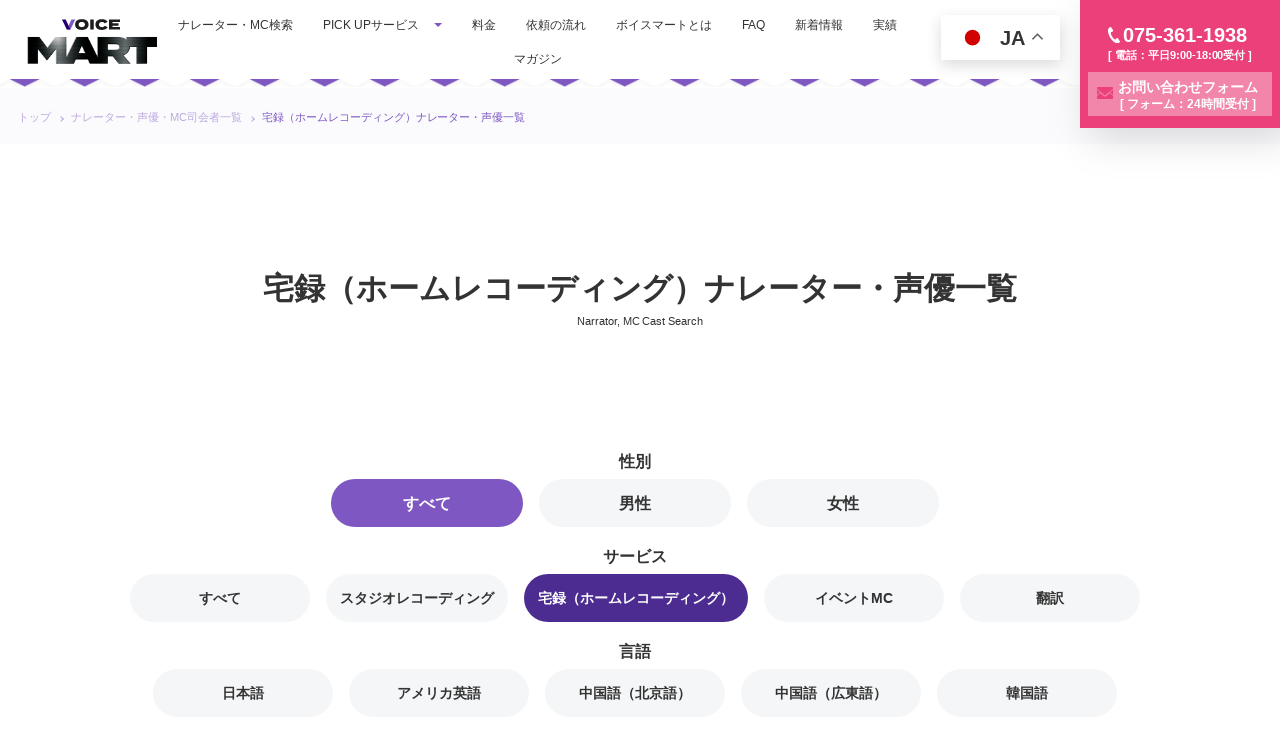

--- FILE ---
content_type: text/html; charset=UTF-8
request_url: https://www.voice-mart.jp/cast/search/service/fast-recording/
body_size: 13798
content:
<!DOCTYPE html>
<html lang="ja">
<head>
<meta charset="utf-8">
<meta http-equiv="X-UA-Compatible" content="IE=Edge">
<meta name="viewport" content="width=device-width">
<meta name="format-detection" content="telephone=no">
<title>宅録（ホームレコーディング）ナレーター・声優一覧｜VOICE MART</title>
<meta name="description" content="宅録（ホームレコーディング）のナレーター・声優のプロフィール・サンプルボイスの一覧です。自宅でのナレーション収録が可能な日本人の男性/女性、英語・中国語・韓国語などの外国人・外国語ネイティブナレーター・声優も一括検索できます。宅録のナレーター依頼はボイスマートへ。">
<meta property="og:locale" content="ja_JP">
<meta property="og:type" content="website">
<meta property="og:site_name" content="ナレーター・ナレーション収録・宅録の依頼はVOICE MART">
<meta property="og:image" content="https://www.voice-mart.jp/assets/img/common/ogp.png">
<meta property="og:url" content="https://www.voice-mart.jp/cast/search/service/fast-recording/">
<meta property="og:title" content="宅録（ホームレコーディング）ナレーター・声優一覧｜VOICE MART">
<meta property="og:description" content="宅録（ホームレコーディング）のナレーター・声優のプロフィール・サンプルボイスの一覧です。自宅でのナレーション収録が可能な日本人の男性/女性、英語・中国語・韓国語などの外国人・外国語ネイティブナレーター・声優も一括検索できます。宅録のナレーター依頼はボイスマートへ。">
<meta property="twitter:card" content="summary_large_image">
<meta property="twitter:image:src" content="https://www.voice-mart.jp/assets/img/common/ogp.png">
<link rel="apple-touch-icon" href="/apple-touch-icon.png">
<link rel="icon" href="/favicon.ico">
<link rel="canonical" href="https://www.voice-mart.jp/cast/search/service/fast-recording/" >
<link rel="alternate" hreflang="ja" href="https://www.voice-mart.jp/cast/search/service/fast-recording/">
<link rel="preconnect" href="https://fonts.googleapis.com" crossorigin="anonymous">
<link rel="preconnect" href="https://fonts.gstatic.com" crossorigin="anonymous">
<link rel="stylesheet" href="/assets/css/style.css">
<link rel="stylesheet" href="/assets/css/page/cast.css">
<link rel="stylesheet" href="/assets/css/page/search.css">
<link rel="stylesheet" href="/assets/css/page/archive.css">
<link rel="stylesheet" href="/assets/css/page/magazine.css">
<meta name='robots' content='max-image-preview:large' />
<script type="text/javascript" id="wpp-js" src="https://www.voice-mart.jp/manage/wp-content/plugins/wordpress-popular-posts/assets/js/wpp.min.js?ver=7.3.3" data-sampling="0" data-sampling-rate="100" data-api-url="https://www.voice-mart.jp/wp-json/wordpress-popular-posts" data-post-id="0" data-token="7f8812d143" data-lang="0" data-debug="0"></script>
<link rel="alternate" type="application/rss+xml" title="ナレーター・ナレーション収録・宅録の依頼はVOICE MART &raquo; 宅録（ホームレコーディング） カテゴリーのフィード" href="https://www.voice-mart.jp/cast/search/service/fast-recording/feed/" />
<link rel='stylesheet' id='snow-monkey-editor@fallback-css' href='https://www.voice-mart.jp/manage/wp-content/plugins/snow-monkey-editor/dist/css/fallback.css' type='text/css' media='all' />
<style id='classic-theme-styles-inline-css' type='text/css'>
/*! This file is auto-generated */
.wp-block-button__link{color:#fff;background-color:#32373c;border-radius:9999px;box-shadow:none;text-decoration:none;padding:calc(.667em + 2px) calc(1.333em + 2px);font-size:1.125em}.wp-block-file__button{background:#32373c;color:#fff;text-decoration:none}
</style>
<link rel='stylesheet' id='searchandfilter-css' href='https://www.voice-mart.jp/manage/wp-content/plugins/search-filter/style.css' type='text/css' media='all' />
<link rel='stylesheet' id='snow-monkey-editor-css' href='https://www.voice-mart.jp/manage/wp-content/plugins/snow-monkey-editor/dist/css/app.css' type='text/css' media='all' />
<link rel="https://api.w.org/" href="https://www.voice-mart.jp/wp-json/" /><link rel="alternate" type="application/json" href="https://www.voice-mart.jp/wp-json/wp/v2/categories/31" /><link rel="EditURI" type="application/rsd+xml" title="RSD" href="https://www.voice-mart.jp/manage/xmlrpc.php?rsd" />
                <script>
                    var ajaxUrl = 'https://www.voice-mart.jp/manage/wp-admin/admin-ajax.php';
                </script>
                    <style id="wpp-loading-animation-styles">@-webkit-keyframes bgslide{from{background-position-x:0}to{background-position-x:-200%}}@keyframes bgslide{from{background-position-x:0}to{background-position-x:-200%}}.wpp-widget-block-placeholder,.wpp-shortcode-placeholder{margin:0 auto;width:60px;height:3px;background:#dd3737;background:linear-gradient(90deg,#dd3737 0%,#571313 10%,#dd3737 100%);background-size:200% auto;border-radius:3px;-webkit-animation:bgslide 1s infinite linear;animation:bgslide 1s infinite linear}</style>
            <!-- Google Tag Manager -->
<script>(function(w,d,s,l,i){w[l]=w[l]||[];w[l].push({'gtm.start':
new Date().getTime(),event:'gtm.js'});var f=d.getElementsByTagName(s)[0],
j=d.createElement(s),dl=l!='dataLayer'?'&l='+l:'';j.async=true;j.src=
'https://www.googletagmanager.com/gtm.js?id='+i+dl;f.parentNode.insertBefore(j,f);
})(window,document,'script','dataLayer','GTM-MRW6LDC5');</script>
<!-- End Google Tag Manager -->

<!-- Global site tag (gtag.js) - Google Ads: 876117760 -->
<script async src="https://www.googletagmanager.com/gtag/js?id=AW-876117760"></script>
<script>
  window.dataLayer = window.dataLayer || [];
  function gtag(){dataLayer.push(arguments);}
  gtag('js', new Date());

  gtag('config', 'AW-876117760');
</script>


</head>
<body>
<!-- Google Tag Manager (noscript) -->
<noscript><iframe src="https://www.googletagmanager.com/ns.html?id=GTM-MRW6LDC5"
height="0" width="0" style="display:none;visibility:hidden"></iframe></noscript>
<!-- End Google Tag Manager (noscript) -->
<div class="l-contents-wrap">
  <div class="gradation"></div>

<header class="l-header" role="banner">
  <div class="l-header__inner">
    <a class="l-header__logo-link" href="/"><img class="l-header__logo" src="/assets/img/common/logo.svg" alt="VOICE MART"></a>
    <span class="nav-toggle"><i></i><i></i><i></i></span>
    <nav class="l-header__nav">
      <ul class="l-header__list">
        <li class="l-header__item"><a href="/cast/" class="l-header__link">ナレーター・MC検索</a></li>
        <li class="l-header__item">
          <span class="l-header__link is-parent">PICK UPサービス
            <ul class="l-header__child">
              <li class="l-header__child-item"><a href="/voice-actor/">声優（アニメ・映画吹替え）</a></li>
              <li class="l-header__child-item u-mt10"><a href="/foreignlanguage-narration/">外国語ナレーション</a></li>
              <li class="l-header__child-item u-mt10"><a href="/inbound-audioguide/">音声ガイド</a></li>
              <li class="l-header__child-item u-mt10"><a href="/mc/">イベントの司会・MC</a></li>
              <li class="l-header__child-item u-mt10"><a href="/translation/">翻訳・ネイティブチェック</a></li>
              <li class="l-header__child-item u-mt10"><a href="/powerpoint-naration/">パワーポイント動画</a></li>
            </ul>
          </span>
        </li>
        <li class="l-header__item"><a href="/#price" class="l-header__link">料金</a></li>
        <li class="l-header__item"><a href="/#flow" class="l-header__link">依頼の流れ</a></li>
        <li class="l-header__item"><a href="/features/" class="l-header__link">ボイスマートとは</a></li>
        <li class="l-header__item"><a href="/#faq" class="l-header__link">FAQ</a></li>
        <li class="l-header__item"><a href="/news/" class="l-header__link">新着情報</a></li>
        <li class="l-header__item"><a href="/works/" class="l-header__link">実績</a></li>
        <li class="l-header__item"><a href="/magazine/" class="l-header__link">マガジン</a></li>
      </ul>
    </nav>
    <div class="l-header__contact">
        <!--<p class="l-header__contact-ttl">お気軽にご相談ください</p>-->
        <a href="tel:0753611938" class="l-header__contact-link is-tel"><span><b><img src="/assets/img/common/icon_tel.svg" alt="">075-361-1938</b>[ 電話：平日9:00-18:00受付 ]</span></a>
        <a href="/contact" class="l-header__contact-link is-form"><i><img src="/assets/img/common/icon_form.svg" alt=""></i><span>お問い合わせフォーム<br><span>[ フォーム：24時間受付 ]</span></span></a>
    </div>
  </div>
</header><!-- /.l-header --><main>
  <div class="m-breadcrumb-wrap">
    <ul class="m-breadcrumb">
      <li class="m-breadcrumb__item"><a class="m-breadcrumb__link" href="/">トップ</a></li>
                  <li class="m-breadcrumb__item"><a class="m-breadcrumb__link" href="/cast/">ナレーター・声優・MC司会者一覧</a></li>
            <li class="m-breadcrumb__item"><span class="m-breadcrumb__link">宅録（ホームレコーディング）ナレーター・声優一覧</span></li>
                </ul>
  </div>
  
  <section class="u-mt120">
    
    <div class="l-contents">
        <h1 class="m-heading-01">宅録（ホームレコーディング）ナレーター・声優一覧</h1>
    
      <p class="m-heading-01 u-mb125 u-sm-mb45"><span>Narrator, MC Cast Search</span></p>
    </div>
  
    
				<form action="" method="post" class="searchandfilter">
					<div><ul><li><input type="text" name="ofsearch" placeholder="キーワード検索" value=""></li><li><ul>	<li class="cat-item cat-item-1"><label><input type='checkbox' name='ofcategory[]' value='1' /> 性別</label>
<ul class='children'>
	<li class="cat-item cat-item-27"><label><input type='checkbox' name='ofcategory[]' value='27' /> 男性</label>
</li>
	<li class="cat-item cat-item-28"><label><input type='checkbox' name='ofcategory[]' value='28' /> 女性</label>
</li>
</ul>
</li>
	<li class="cat-item cat-item-29 current-cat-parent"><label><input type='checkbox' name='ofcategory[]' value='29' /> サービス</label>
<ul class='children'>
	<li class="cat-item cat-item-30"><label><input type='checkbox' name='ofcategory[]' value='30' /> スタジオレコーディング</label>
</li>
	<li class="cat-item cat-item-31 current-cat"><label><input type='checkbox' name='ofcategory[]' value='31' /> 宅録（ホームレコーディング）</label>
</li>
	<li class="cat-item cat-item-32"><label><input type='checkbox' name='ofcategory[]' value='32' /> イベントMC</label>
</li>
	<li class="cat-item cat-item-99"><label><input type='checkbox' name='ofcategory[]' value='99' /> 翻訳</label>
</li>
</ul>
</li>
	<li class="cat-item cat-item-75"><label><input type='checkbox' name='ofcategory[]' value='75' /> 得意なジャンル</label>
<ul class='children'>
	<li class="cat-item cat-item-116"><label><input type='checkbox' name='ofcategory[]' value='116' /> 通販・販促</label>
</li>
	<li class="cat-item cat-item-76"><label><input type='checkbox' name='ofcategory[]' value='76' /> 企業VP</label>
</li>
	<li class="cat-item cat-item-77"><label><input type='checkbox' name='ofcategory[]' value='77' /> 商品紹介</label>
</li>
	<li class="cat-item cat-item-78"><label><input type='checkbox' name='ofcategory[]' value='78' /> IR</label>
</li>
	<li class="cat-item cat-item-79"><label><input type='checkbox' name='ofcategory[]' value='79' /> ニュース</label>
</li>
	<li class="cat-item cat-item-80"><label><input type='checkbox' name='ofcategory[]' value='80' /> CM</label>
</li>
	<li class="cat-item cat-item-81"><label><input type='checkbox' name='ofcategory[]' value='81' /> 番組</label>
</li>
	<li class="cat-item cat-item-82"><label><input type='checkbox' name='ofcategory[]' value='82' /> ドキュメンタリー</label>
</li>
	<li class="cat-item cat-item-83"><label><input type='checkbox' name='ofcategory[]' value='83' /> スポーツ・エクササイズ</label>
</li>
	<li class="cat-item cat-item-84"><label><input type='checkbox' name='ofcategory[]' value='84' /> キャラクター・声優</label>
</li>
	<li class="cat-item cat-item-98"><label><input type='checkbox' name='ofcategory[]' value='98' /> 音声ガイド</label>
</li>
	<li class="cat-item cat-item-112"><label><input type='checkbox' name='ofcategory[]' value='112' /> オーディオブック</label>
</li>
	<li class="cat-item cat-item-113"><label><input type='checkbox' name='ofcategory[]' value='113' /> 留守番電話・応答メッセージ</label>
</li>
	<li class="cat-item cat-item-114"><label><input type='checkbox' name='ofcategory[]' value='114' /> 店頭・店内・館内アナウンス</label>
</li>
	<li class="cat-item cat-item-115"><label><input type='checkbox' name='ofcategory[]' value='115' /> 教材コンテンツ・Eラーニング</label>
</li>
</ul>
</li>
	<li class="cat-item cat-item-33"><label><input type='checkbox' name='ofcategory[]' value='33' /> 得意なテイスト</label>
<ul class='children'>
	<li class="cat-item cat-item-34"><label><input type='checkbox' name='ofcategory[]' value='34' /> 明るく・元気な</label>
</li>
	<li class="cat-item cat-item-35"><label><input type='checkbox' name='ofcategory[]' value='35' /> 落ち着いた雰囲気</label>
</li>
	<li class="cat-item cat-item-36"><label><input type='checkbox' name='ofcategory[]' value='36' /> 貫禄・穏やか</label>
</li>
	<li class="cat-item cat-item-37"><label><input type='checkbox' name='ofcategory[]' value='37' /> 可愛い・癖のある</label>
</li>
</ul>
</li>
	<li class="cat-item cat-item-117"><label><input type='checkbox' name='ofcategory[]' value='117' /> 外国語ネイティブ</label>
<ul class='children'>
	<li class="cat-item cat-item-118"><label><input type='checkbox' name='ofcategory[]' value='118' /> 日本人</label>
</li>
	<li class="cat-item cat-item-119"><label><input type='checkbox' name='ofcategory[]' value='119' /> 外国人</label>
</li>
</ul>
</li>
	<li class="cat-item cat-item-38"><label><input type='checkbox' name='ofcategory[]' value='38' /> 方言</label>
<ul class='children'>
	<li class="cat-item cat-item-39"><label><input type='checkbox' name='ofcategory[]' value='39' /> 大阪弁</label>
</li>
	<li class="cat-item cat-item-40"><label><input type='checkbox' name='ofcategory[]' value='40' /> 京都弁</label>
</li>
	<li class="cat-item cat-item-41"><label><input type='checkbox' name='ofcategory[]' value='41' /> 広島弁</label>
</li>
	<li class="cat-item cat-item-42"><label><input type='checkbox' name='ofcategory[]' value='42' /> 博多弁</label>
</li>
	<li class="cat-item cat-item-43"><label><input type='checkbox' name='ofcategory[]' value='43' /> 北海道弁</label>
</li>
	<li class="cat-item cat-item-44"><label><input type='checkbox' name='ofcategory[]' value='44' /> 東北弁</label>
</li>
	<li class="cat-item cat-item-45"><label><input type='checkbox' name='ofcategory[]' value='45' /> その他</label>
</li>
</ul>
</li>
	<li class="cat-item cat-item-46"><label><input type='checkbox' name='ofcategory[]' value='46' /> 言語</label>
<ul class='children'>
	<li class="cat-item cat-item-73"><label><input type='checkbox' name='ofcategory[]' value='73' /> 日本語</label>
</li>
	<li class="cat-item cat-item-47"><label><input type='checkbox' name='ofcategory[]' value='47' /> アメリカ英語</label>
</li>
	<li class="cat-item cat-item-48"><label><input type='checkbox' name='ofcategory[]' value='48' /> 中国語（北京語）</label>
</li>
	<li class="cat-item cat-item-72"><label><input type='checkbox' name='ofcategory[]' value='72' /> 中国語（広東語）</label>
</li>
	<li class="cat-item cat-item-74"><label><input type='checkbox' name='ofcategory[]' value='74' /> 韓国語</label>
</li>
	<li class="cat-item cat-item-100"><label><input type='checkbox' name='ofcategory[]' value='100' /> タイ語</label>
</li>
	<li class="cat-item cat-item-101"><label><input type='checkbox' name='ofcategory[]' value='101' /> インドネシア語</label>
</li>
	<li class="cat-item cat-item-102"><label><input type='checkbox' name='ofcategory[]' value='102' /> スペイン語</label>
</li>
	<li class="cat-item cat-item-49"><label><input type='checkbox' name='ofcategory[]' value='49' /> その他</label>
</li>
</ul>
</li>
	<li class="cat-item cat-item-103"><label><input type='checkbox' name='ofcategory[]' value='103' /> その他の言語</label>
<ul class='children'>
	<li class="cat-item cat-item-104"><label><input type='checkbox' name='ofcategory[]' value='104' /> アラビア語</label>
</li>
	<li class="cat-item cat-item-105"><label><input type='checkbox' name='ofcategory[]' value='105' /> エジプト語</label>
</li>
	<li class="cat-item cat-item-106"><label><input type='checkbox' name='ofcategory[]' value='106' /> イギリス英語</label>
</li>
	<li class="cat-item cat-item-107"><label><input type='checkbox' name='ofcategory[]' value='107' /> フランス語</label>
</li>
	<li class="cat-item cat-item-108"><label><input type='checkbox' name='ofcategory[]' value='108' /> ドイツ語</label>
</li>
	<li class="cat-item cat-item-109"><label><input type='checkbox' name='ofcategory[]' value='109' /> ロシア語</label>
</li>
	<li class="cat-item cat-item-110"><label><input type='checkbox' name='ofcategory[]' value='110' /> オーストラリア英語</label>
</li>
	<li class="cat-item cat-item-111"><label><input type='checkbox' name='ofcategory[]' value='111' /> ポルトガル語</label>
</li>
</ul>
</li>
	<li class="cat-item cat-item-85"><label><input type='checkbox' name='ofcategory[]' value='85' /> 活動拠点</label>
<ul class='children'>
	<li class="cat-item cat-item-86"><label><input type='checkbox' name='ofcategory[]' value='86' /> 東京・関東圏</label>
</li>
	<li class="cat-item cat-item-87"><label><input type='checkbox' name='ofcategory[]' value='87' /> 大阪・関西圏</label>
</li>
	<li class="cat-item cat-item-88"><label><input type='checkbox' name='ofcategory[]' value='88' /> 東北地方</label>
</li>
	<li class="cat-item cat-item-89"><label><input type='checkbox' name='ofcategory[]' value='89' /> 北陸地方</label>
</li>
	<li class="cat-item cat-item-90"><label><input type='checkbox' name='ofcategory[]' value='90' /> 中部地方</label>
</li>
	<li class="cat-item cat-item-91"><label><input type='checkbox' name='ofcategory[]' value='91' /> 中国地方</label>
</li>
	<li class="cat-item cat-item-92"><label><input type='checkbox' name='ofcategory[]' value='92' /> 四国地方</label>
</li>
	<li class="cat-item cat-item-93"><label><input type='checkbox' name='ofcategory[]' value='93' /> 九州地方</label>
</li>
	<li class="cat-item cat-item-94"><label><input type='checkbox' name='ofcategory[]' value='94' /> 海外</label>
</li>
</ul>
</li>
	<li class="cat-item cat-item-50"><label><input type='checkbox' name='ofcategory[]' value='50' /> 収録・出演可能地域</label>
<ul class='children'>
	<li class="cat-item cat-item-51"><label><input type='checkbox' name='ofcategory[]' value='51' /> 全国</label>
</li>
	<li class="cat-item cat-item-52"><label><input type='checkbox' name='ofcategory[]' value='52' /> 東京・関東圏</label>
</li>
	<li class="cat-item cat-item-53"><label><input type='checkbox' name='ofcategory[]' value='53' /> 大阪・関西圏</label>
</li>
	<li class="cat-item cat-item-54"><label><input type='checkbox' name='ofcategory[]' value='54' /> 北海道</label>
</li>
	<li class="cat-item cat-item-55"><label><input type='checkbox' name='ofcategory[]' value='55' /> 東北地方</label>
</li>
	<li class="cat-item cat-item-56"><label><input type='checkbox' name='ofcategory[]' value='56' /> 北陸地方</label>
</li>
	<li class="cat-item cat-item-57"><label><input type='checkbox' name='ofcategory[]' value='57' /> 中部地方</label>
</li>
	<li class="cat-item cat-item-58"><label><input type='checkbox' name='ofcategory[]' value='58' /> 中国地方</label>
</li>
	<li class="cat-item cat-item-59"><label><input type='checkbox' name='ofcategory[]' value='59' /> 四国地方</label>
</li>
	<li class="cat-item cat-item-60"><label><input type='checkbox' name='ofcategory[]' value='60' /> 九州地方</label>
</li>
	<li class="cat-item cat-item-61"><label><input type='checkbox' name='ofcategory[]' value='61' /> 沖縄</label>
</li>
</ul>
</li>
	<li class="cat-item cat-item-62"><label><input type='checkbox' name='ofcategory[]' value='62' /> 宅録時のクライアントのオンライン立会い</label>
<ul class='children'>
	<li class="cat-item cat-item-63"><label><input type='checkbox' name='ofcategory[]' value='63' /> 可</label>
</li>
	<li class="cat-item cat-item-64"><label><input type='checkbox' name='ofcategory[]' value='64' /> 不可</label>
</li>
</ul>
</li>
	<li class="cat-item cat-item-95"><label><input type='checkbox' name='ofcategory[]' value='95' /> 子供/子役対応</label>
<ul class='children'>
	<li class="cat-item cat-item-96"><label><input type='checkbox' name='ofcategory[]' value='96' /> 子供ナレーション</label>
</li>
	<li class="cat-item cat-item-97"><label><input type='checkbox' name='ofcategory[]' value='97' /> 子役ナレーション</label>
</li>
</ul>
</li>
	<li class="cat-item cat-item-67"><label><input type='checkbox' name='ofcategory[]' value='67' /> 検索</label>
</li>
</ul><input type="hidden" name="ofcategory_operator" value="and" /></li><li><ul></ul><input type="hidden" name="ofpost_tag_operator" value="and" /></li><li><input type="hidden" name="ofempty_search_url" value="/cast/" /><input type="hidden" name="ofsubmitted" value="1"><input type="submit" value="検索"></li></ul></div></form>    <section class="search">
      <div class="l-contents">
        <div class="search-list">
        <p class="search-number__item u-mb35">1〜20件/全209件中</p>                  <div class="search-result__list m-list__cast">
                      <div class="search-result__item m-list__cast-item">
            <a class="search-result__link m-list__cast-link" href="https://www.voice-mart.jp/cast/profile/6995/">
            <div class="m-list__cast-img-wrap">
              <div class="m-list__cast-img">
                <img width="232" height="232" src="https://www.voice-mart.jp/manage/wp-content/uploads/2026/01/Jack-M-232x232.jpeg" class="attachment-thumbnail size-thumbnail" alt="ジャック" decoding="async" fetchpriority="high" srcset="https://www.voice-mart.jp/manage/wp-content/uploads/2026/01/Jack-M-232x232.jpeg 232w, https://www.voice-mart.jp/manage/wp-content/uploads/2026/01/Jack-M-320x320.jpeg 320w" sizes="(max-width: 232px) 100vw, 232px" />              </div>
            </div>
            <div class="m-list__cast-tag">
              <span class="service-tag">
                <img class="service-tag__item" src="/assets/img/common/list_tag01.svg" alt="宅録可">                              </span>
              <span class="language-tag english-tag is-america">アメリカ英語 <span>ネイティブ</span></span>                                                                                                                                                                                                                              </div>
            <span class="m-list__cast-name">ジャック マルジ<span class="m-list__cast-name-en">Jack Merluzzi</span>
                        </span>
            </a>
          </div>
                        <div class="search-result__item m-list__cast-item">
            <a class="search-result__link m-list__cast-link" href="https://www.voice-mart.jp/cast/profile/6994/">
            <div class="m-list__cast-img-wrap">
              <div class="m-list__cast-img">
                <img width="232" height="232" src="https://www.voice-mart.jp/manage/wp-content/uploads/2026/01/90e2766d78d0e6a728c30443a32a082b-232x232.jpg" class="attachment-thumbnail size-thumbnail" alt="石井" decoding="async" srcset="https://www.voice-mart.jp/manage/wp-content/uploads/2026/01/90e2766d78d0e6a728c30443a32a082b-232x232.jpg 232w, https://www.voice-mart.jp/manage/wp-content/uploads/2026/01/90e2766d78d0e6a728c30443a32a082b-320x320.jpg 320w" sizes="(max-width: 232px) 100vw, 232px" />              </div>
            </div>
            <div class="m-list__cast-tag">
              <span class="service-tag">
                <img class="service-tag__item" src="/assets/img/common/list_tag01.svg" alt="宅録可">                              </span>
                                                                                                                                                                                                                                            </div>
            <span class="m-list__cast-name">香川裕作<span class="m-list__cast-name-en">Yusaku Kagawa</span>
                        </span>
            </a>
          </div>
                        <div class="search-result__item m-list__cast-item">
            <a class="search-result__link m-list__cast-link" href="https://www.voice-mart.jp/cast/profile/6959/">
            <div class="m-list__cast-img-wrap">
              <div class="m-list__cast-img">
                <img width="232" height="232" src="https://www.voice-mart.jp/manage/wp-content/uploads/2026/01/Kazutaka-ishii-232x232.png" class="attachment-thumbnail size-thumbnail" alt="石井 一貴" decoding="async" srcset="https://www.voice-mart.jp/manage/wp-content/uploads/2026/01/Kazutaka-ishii-232x232.png 232w, https://www.voice-mart.jp/manage/wp-content/uploads/2026/01/Kazutaka-ishii-320x320.png 320w" sizes="(max-width: 232px) 100vw, 232px" />              </div>
            </div>
            <div class="m-list__cast-tag">
              <span class="service-tag">
                <img class="service-tag__item" src="/assets/img/common/list_tag01.svg" alt="宅録可">                              </span>
                                                                                                                                                                                                                                            </div>
            <span class="m-list__cast-name">石井 一貴<span class="m-list__cast-name-en">Ishii Kazutaka</span>
                        </span>
            </a>
          </div>
                        <div class="search-result__item m-list__cast-item">
            <a class="search-result__link m-list__cast-link" href="https://www.voice-mart.jp/cast/profile/6945/">
            <div class="m-list__cast-img-wrap">
              <div class="m-list__cast-img">
                <img width="232" height="232" src="https://www.voice-mart.jp/manage/wp-content/uploads/2026/01/assa_029-232x232.jpg" class="attachment-thumbnail size-thumbnail" alt="深田あさ" decoding="async" loading="lazy" srcset="https://www.voice-mart.jp/manage/wp-content/uploads/2026/01/assa_029-232x232.jpg 232w, https://www.voice-mart.jp/manage/wp-content/uploads/2026/01/assa_029-300x300.jpg 300w, https://www.voice-mart.jp/manage/wp-content/uploads/2026/01/assa_029-1024x1024.jpg 1024w, https://www.voice-mart.jp/manage/wp-content/uploads/2026/01/assa_029-768x768.jpg 768w, https://www.voice-mart.jp/manage/wp-content/uploads/2026/01/assa_029-1536x1536.jpg 1536w, https://www.voice-mart.jp/manage/wp-content/uploads/2026/01/assa_029-2048x2048.jpg 2048w, https://www.voice-mart.jp/manage/wp-content/uploads/2026/01/assa_029-320x320.jpg 320w" sizes="(max-width: 232px) 100vw, 232px" />              </div>
            </div>
            <div class="m-list__cast-tag">
              <span class="service-tag">
                <img class="service-tag__item" src="/assets/img/common/list_tag01.svg" alt="宅録可">                              </span>
                                                                                                                                                                                                                                            </div>
            <span class="m-list__cast-name">深田 あさ<span class="m-list__cast-name-en">Fukada Asa</span>
                        </span>
            </a>
          </div>
                        <div class="search-result__item m-list__cast-item">
            <a class="search-result__link m-list__cast-link" href="https://www.voice-mart.jp/cast/profile/6931/">
            <div class="m-list__cast-img-wrap">
              <div class="m-list__cast-img">
                <img width="232" height="232" src="https://www.voice-mart.jp/manage/wp-content/uploads/2025/12/25fe2ef937f05fe23346e5f6f0bb29fc-232x232.png" class="attachment-thumbnail size-thumbnail" alt="吉田かづき" decoding="async" loading="lazy" srcset="https://www.voice-mart.jp/manage/wp-content/uploads/2025/12/25fe2ef937f05fe23346e5f6f0bb29fc-232x232.png 232w, https://www.voice-mart.jp/manage/wp-content/uploads/2025/12/25fe2ef937f05fe23346e5f6f0bb29fc-320x320.png 320w" sizes="(max-width: 232px) 100vw, 232px" />              </div>
            </div>
            <div class="m-list__cast-tag">
              <span class="service-tag">
                <img class="service-tag__item" src="/assets/img/common/list_tag01.svg" alt="宅録可">                              </span>
                                                                                                                                                                                                                                            </div>
            <span class="m-list__cast-name">吉田かづき<span class="m-list__cast-name-en">Yoshida Kaduki</span>
                        </span>
            </a>
          </div>
                        <div class="search-result__item m-list__cast-item">
            <a class="search-result__link m-list__cast-link" href="https://www.voice-mart.jp/cast/profile/6891/">
            <div class="m-list__cast-img-wrap">
              <div class="m-list__cast-img">
                <img width="232" height="232" src="https://www.voice-mart.jp/manage/wp-content/uploads/2025/12/IMG_5892-232x232.jpg" class="attachment-thumbnail size-thumbnail" alt="秋川 大和" decoding="async" loading="lazy" srcset="https://www.voice-mart.jp/manage/wp-content/uploads/2025/12/IMG_5892-232x232.jpg 232w, https://www.voice-mart.jp/manage/wp-content/uploads/2025/12/IMG_5892-320x320.jpg 320w" sizes="(max-width: 232px) 100vw, 232px" />              </div>
            </div>
            <div class="m-list__cast-tag">
              <span class="service-tag">
                <img class="service-tag__item" src="/assets/img/common/list_tag01.svg" alt="宅録可">                              </span>
                                                                                                                                                                                                                                            </div>
            <span class="m-list__cast-name">秋川 大和<span class="m-list__cast-name-en">Akikawa Yamato</span>
                        </span>
            </a>
          </div>
                        <div class="search-result__item m-list__cast-item">
            <a class="search-result__link m-list__cast-link" href="https://www.voice-mart.jp/cast/profile/6844/">
            <div class="m-list__cast-img-wrap">
              <div class="m-list__cast-img">
                <img width="232" height="232" src="https://www.voice-mart.jp/manage/wp-content/uploads/2025/12/IMG_6079-2-e1766621849766-232x232.jpg" class="attachment-thumbnail size-thumbnail" alt="福野理恵" decoding="async" loading="lazy" srcset="https://www.voice-mart.jp/manage/wp-content/uploads/2025/12/IMG_6079-2-e1766621849766-232x232.jpg 232w, https://www.voice-mart.jp/manage/wp-content/uploads/2025/12/IMG_6079-2-e1766621849766-300x300.jpg 300w, https://www.voice-mart.jp/manage/wp-content/uploads/2025/12/IMG_6079-2-e1766621849766-1024x1020.jpg 1024w, https://www.voice-mart.jp/manage/wp-content/uploads/2025/12/IMG_6079-2-e1766621849766-768x765.jpg 768w, https://www.voice-mart.jp/manage/wp-content/uploads/2025/12/IMG_6079-2-e1766621849766-320x320.jpg 320w, https://www.voice-mart.jp/manage/wp-content/uploads/2025/12/IMG_6079-2-e1766621849766.jpg 1098w" sizes="(max-width: 232px) 100vw, 232px" />              </div>
            </div>
            <div class="m-list__cast-tag">
              <span class="service-tag">
                <img class="service-tag__item" src="/assets/img/common/list_tag01.svg" alt="宅録可">                <img class="service-tag__item" src="/assets/img/common/list_tag03.svg" alt="翻訳可">              </span>
                                                                                                                                                                                                                                            </div>
            <span class="m-list__cast-name">福野　理恵<span class="m-list__cast-name-en">Rie Yasugi Fukuno</span>
                        </span>
            </a>
          </div>
                        <div class="search-result__item m-list__cast-item">
            <a class="search-result__link m-list__cast-link" href="https://www.voice-mart.jp/cast/profile/6784/">
            <div class="m-list__cast-img-wrap">
              <div class="m-list__cast-img">
                <img width="232" height="232" src="https://www.voice-mart.jp/manage/wp-content/uploads/2025/12/f4b1555ed819c474cdff46eea1b69a07-232x232.jpg" class="attachment-thumbnail size-thumbnail" alt="西 美香" decoding="async" loading="lazy" srcset="https://www.voice-mart.jp/manage/wp-content/uploads/2025/12/f4b1555ed819c474cdff46eea1b69a07-232x232.jpg 232w, https://www.voice-mart.jp/manage/wp-content/uploads/2025/12/f4b1555ed819c474cdff46eea1b69a07-320x320.jpg 320w" sizes="(max-width: 232px) 100vw, 232px" />              </div>
            </div>
            <div class="m-list__cast-tag">
              <span class="service-tag">
                <img class="service-tag__item" src="/assets/img/common/list_tag01.svg" alt="宅録可">                              </span>
                                                                                                                                                                                                                                            </div>
            <span class="m-list__cast-name">西 美香<span class="m-list__cast-name-en">Mika Nishi</span>
                        </span>
            </a>
          </div>
                        <div class="search-result__item m-list__cast-item">
            <a class="search-result__link m-list__cast-link" href="https://www.voice-mart.jp/cast/profile/6822/">
            <div class="m-list__cast-img-wrap">
              <div class="m-list__cast-img">
                <img width="232" height="232" src="https://www.voice-mart.jp/manage/wp-content/uploads/2025/12/A743879_DxO-V2-232x232.jpg" class="attachment-thumbnail size-thumbnail" alt="" decoding="async" loading="lazy" srcset="https://www.voice-mart.jp/manage/wp-content/uploads/2025/12/A743879_DxO-V2-232x232.jpg 232w, https://www.voice-mart.jp/manage/wp-content/uploads/2025/12/A743879_DxO-V2-300x300.jpg 300w, https://www.voice-mart.jp/manage/wp-content/uploads/2025/12/A743879_DxO-V2-1024x1024.jpg 1024w, https://www.voice-mart.jp/manage/wp-content/uploads/2025/12/A743879_DxO-V2-768x768.jpg 768w, https://www.voice-mart.jp/manage/wp-content/uploads/2025/12/A743879_DxO-V2-1536x1536.jpg 1536w, https://www.voice-mart.jp/manage/wp-content/uploads/2025/12/A743879_DxO-V2-2048x2048.jpg 2048w, https://www.voice-mart.jp/manage/wp-content/uploads/2025/12/A743879_DxO-V2-320x320.jpg 320w" sizes="(max-width: 232px) 100vw, 232px" />              </div>
            </div>
            <div class="m-list__cast-tag">
              <span class="service-tag">
                <img class="service-tag__item" src="/assets/img/common/list_tag01.svg" alt="宅録可">                              </span>
              <span class="language-tag english-tag is-america">アメリカ英語 <span>ネイティブ</span></span>                                                                                                                                                                                                                              </div>
            <span class="m-list__cast-name">エリック・ケルソー<span class="m-list__cast-name-en">Eric Kelso</span>
                        </span>
            </a>
          </div>
                        <div class="search-result__item m-list__cast-item">
            <a class="search-result__link m-list__cast-link" href="https://www.voice-mart.jp/cast/profile/6769/">
            <div class="m-list__cast-img-wrap">
              <div class="m-list__cast-img">
                <img width="232" height="232" src="https://www.voice-mart.jp/manage/wp-content/uploads/2025/12/2-PS-EDIT-232x232.jpg" class="attachment-thumbnail size-thumbnail" alt="PetervonGomm" decoding="async" loading="lazy" srcset="https://www.voice-mart.jp/manage/wp-content/uploads/2025/12/2-PS-EDIT-232x232.jpg 232w, https://www.voice-mart.jp/manage/wp-content/uploads/2025/12/2-PS-EDIT-320x320.jpg 320w" sizes="(max-width: 232px) 100vw, 232px" />              </div>
            </div>
            <div class="m-list__cast-tag">
              <span class="service-tag">
                <img class="service-tag__item" src="/assets/img/common/list_tag01.svg" alt="宅録可">                              </span>
              <span class="language-tag english-tag is-america">アメリカ英語 <span>ネイティブ</span></span>                                                                                                                                                                                                                              </div>
            <span class="m-list__cast-name">Peter von Gomm<span class="m-list__cast-name-en">PetervonGomm</span>
                        </span>
            </a>
          </div>
                        <div class="search-result__item m-list__cast-item">
            <a class="search-result__link m-list__cast-link" href="https://www.voice-mart.jp/cast/profile/6693/">
            <div class="m-list__cast-img-wrap">
              <div class="m-list__cast-img">
                <img width="232" height="232" src="https://www.voice-mart.jp/manage/wp-content/uploads/2025/11/Anna_Knaifel_photo--232x232.jpg" class="attachment-thumbnail size-thumbnail" alt="Anna_Knaifel" decoding="async" loading="lazy" srcset="https://www.voice-mart.jp/manage/wp-content/uploads/2025/11/Anna_Knaifel_photo--232x232.jpg 232w, https://www.voice-mart.jp/manage/wp-content/uploads/2025/11/Anna_Knaifel_photo--300x300.jpg 300w, https://www.voice-mart.jp/manage/wp-content/uploads/2025/11/Anna_Knaifel_photo--1024x1024.jpg 1024w, https://www.voice-mart.jp/manage/wp-content/uploads/2025/11/Anna_Knaifel_photo--768x768.jpg 768w, https://www.voice-mart.jp/manage/wp-content/uploads/2025/11/Anna_Knaifel_photo--320x320.jpg 320w, https://www.voice-mart.jp/manage/wp-content/uploads/2025/11/Anna_Knaifel_photo-.jpg 1080w" sizes="(max-width: 232px) 100vw, 232px" />              </div>
            </div>
            <div class="m-list__cast-tag">
              <span class="service-tag">
                <img class="service-tag__item" src="/assets/img/common/list_tag01.svg" alt="宅録可">                              </span>
                                                                                                                                                                                      <span class="language-tag russian-tag">ロシア語 <span>ネイティブ</span></span>                                                      </div>
            <span class="m-list__cast-name">アンナ・クナイフェル<span class="m-list__cast-name-en">Anna Knaifel</span>
                        </span>
            </a>
          </div>
                        <div class="search-result__item m-list__cast-item">
            <a class="search-result__link m-list__cast-link" href="https://www.voice-mart.jp/cast/profile/6619/">
            <div class="m-list__cast-img-wrap">
              <div class="m-list__cast-img">
                <img width="232" height="232" src="https://www.voice-mart.jp/manage/wp-content/uploads/2025/11/fc6927a4cd7fc6f068de9eb5d3ae4aff-232x232.jpg" class="attachment-thumbnail size-thumbnail" alt="ボイスマートのフリーランスの台湾語ナレーターの嘉真（ちか）" decoding="async" loading="lazy" srcset="https://www.voice-mart.jp/manage/wp-content/uploads/2025/11/fc6927a4cd7fc6f068de9eb5d3ae4aff-232x232.jpg 232w, https://www.voice-mart.jp/manage/wp-content/uploads/2025/11/fc6927a4cd7fc6f068de9eb5d3ae4aff-320x320.jpg 320w" sizes="(max-width: 232px) 100vw, 232px" />              </div>
            </div>
            <div class="m-list__cast-tag">
              <span class="service-tag">
                <img class="service-tag__item" src="/assets/img/common/list_tag01.svg" alt="宅録可">                <img class="service-tag__item" src="/assets/img/common/list_tag03.svg" alt="翻訳可">              </span>
                                                                                                                                                                                                                                <span class="language-tag other-tag">その他言語 ネイティブ</span>            </div>
            <span class="m-list__cast-name">嘉真（ちか）<span class="m-list__cast-name-en">Chika</span>
                        </span>
            </a>
          </div>
                        <div class="search-result__item m-list__cast-item">
            <a class="search-result__link m-list__cast-link" href="https://www.voice-mart.jp/cast/profile/6580/">
            <div class="m-list__cast-img-wrap">
              <div class="m-list__cast-img">
                <img width="232" height="232" src="https://www.voice-mart.jp/manage/wp-content/uploads/2025/11/IMG_3687-232x232.jpg" class="attachment-thumbnail size-thumbnail" alt="MAI" decoding="async" loading="lazy" srcset="https://www.voice-mart.jp/manage/wp-content/uploads/2025/11/IMG_3687-232x232.jpg 232w, https://www.voice-mart.jp/manage/wp-content/uploads/2025/11/IMG_3687-300x300.jpg 300w, https://www.voice-mart.jp/manage/wp-content/uploads/2025/11/IMG_3687-320x320.jpg 320w, https://www.voice-mart.jp/manage/wp-content/uploads/2025/11/IMG_3687.jpg 750w" sizes="(max-width: 232px) 100vw, 232px" />              </div>
            </div>
            <div class="m-list__cast-tag">
              <span class="service-tag">
                <img class="service-tag__item" src="/assets/img/common/list_tag01.svg" alt="宅録可">                              </span>
              <span class="language-tag english-tag is-america">アメリカ英語 <span>ネイティブ</span></span>                                                                                                                                                                                                                              </div>
            <span class="m-list__cast-name">MAI<span class="m-list__cast-name-en">MAI</span>
                        </span>
            </a>
          </div>
                        <div class="search-result__item m-list__cast-item">
            <a class="search-result__link m-list__cast-link" href="https://www.voice-mart.jp/cast/profile/6535/">
            <div class="m-list__cast-img-wrap">
              <div class="m-list__cast-img">
                <img width="232" height="232" src="https://www.voice-mart.jp/manage/wp-content/uploads/2025/11/E01D9B96-7C5F-46C5-BA49-941A57241258-232x232.jpeg" class="attachment-thumbnail size-thumbnail" alt="冨山斐" decoding="async" loading="lazy" srcset="https://www.voice-mart.jp/manage/wp-content/uploads/2025/11/E01D9B96-7C5F-46C5-BA49-941A57241258-232x232.jpeg 232w, https://www.voice-mart.jp/manage/wp-content/uploads/2025/11/E01D9B96-7C5F-46C5-BA49-941A57241258-300x300.jpeg 300w, https://www.voice-mart.jp/manage/wp-content/uploads/2025/11/E01D9B96-7C5F-46C5-BA49-941A57241258-1024x1024.jpeg 1024w, https://www.voice-mart.jp/manage/wp-content/uploads/2025/11/E01D9B96-7C5F-46C5-BA49-941A57241258-768x768.jpeg 768w, https://www.voice-mart.jp/manage/wp-content/uploads/2025/11/E01D9B96-7C5F-46C5-BA49-941A57241258-1536x1536.jpeg 1536w, https://www.voice-mart.jp/manage/wp-content/uploads/2025/11/E01D9B96-7C5F-46C5-BA49-941A57241258-2048x2048.jpeg 2048w, https://www.voice-mart.jp/manage/wp-content/uploads/2025/11/E01D9B96-7C5F-46C5-BA49-941A57241258-320x320.jpeg 320w" sizes="(max-width: 232px) 100vw, 232px" />              </div>
            </div>
            <div class="m-list__cast-tag">
              <span class="service-tag">
                <img class="service-tag__item" src="/assets/img/common/list_tag01.svg" alt="宅録可">                              </span>
                                                                                                                                                                                                                                            </div>
            <span class="m-list__cast-name">冨山斐<span class="m-list__cast-name-en">Tomiyama Aya</span>
                        </span>
            </a>
          </div>
                        <div class="search-result__item m-list__cast-item">
            <a class="search-result__link m-list__cast-link" href="https://www.voice-mart.jp/cast/profile/6516/">
            <div class="m-list__cast-img-wrap">
              <div class="m-list__cast-img">
                <img width="232" height="232" src="https://www.voice-mart.jp/manage/wp-content/uploads/2025/11/c81bea9e63f7d836e7689ee27941739f-scaled-e1762170010931-232x232.jpg" class="attachment-thumbnail size-thumbnail" alt="野田美弘" decoding="async" loading="lazy" srcset="https://www.voice-mart.jp/manage/wp-content/uploads/2025/11/c81bea9e63f7d836e7689ee27941739f-scaled-e1762170010931-232x232.jpg 232w, https://www.voice-mart.jp/manage/wp-content/uploads/2025/11/c81bea9e63f7d836e7689ee27941739f-scaled-e1762170010931-300x300.jpg 300w, https://www.voice-mart.jp/manage/wp-content/uploads/2025/11/c81bea9e63f7d836e7689ee27941739f-scaled-e1762170010931-1024x1024.jpg 1024w, https://www.voice-mart.jp/manage/wp-content/uploads/2025/11/c81bea9e63f7d836e7689ee27941739f-scaled-e1762170010931-768x768.jpg 768w, https://www.voice-mart.jp/manage/wp-content/uploads/2025/11/c81bea9e63f7d836e7689ee27941739f-scaled-e1762170010931-1536x1536.jpg 1536w, https://www.voice-mart.jp/manage/wp-content/uploads/2025/11/c81bea9e63f7d836e7689ee27941739f-scaled-e1762170010931-320x320.jpg 320w, https://www.voice-mart.jp/manage/wp-content/uploads/2025/11/c81bea9e63f7d836e7689ee27941739f-scaled-e1762170010931.jpg 1920w" sizes="(max-width: 232px) 100vw, 232px" />              </div>
            </div>
            <div class="m-list__cast-tag">
              <span class="service-tag">
                <img class="service-tag__item" src="/assets/img/common/list_tag01.svg" alt="宅録可">                              </span>
                                                                                                                                                                                                                                            </div>
            <span class="m-list__cast-name">野田美弘<span class="m-list__cast-name-en">Noda Yoshihiro</span>
                        </span>
            </a>
          </div>
                        <div class="search-result__item m-list__cast-item">
            <a class="search-result__link m-list__cast-link" href="https://www.voice-mart.jp/cast/profile/6420/">
            <div class="m-list__cast-img-wrap">
              <div class="m-list__cast-img">
                <img width="232" height="232" src="https://www.voice-mart.jp/manage/wp-content/uploads/2025/10/IMG_0007--232x232.jpg" class="attachment-thumbnail size-thumbnail" alt="小柴寿美子" decoding="async" loading="lazy" srcset="https://www.voice-mart.jp/manage/wp-content/uploads/2025/10/IMG_0007--232x232.jpg 232w, https://www.voice-mart.jp/manage/wp-content/uploads/2025/10/IMG_0007--320x320.jpg 320w" sizes="(max-width: 232px) 100vw, 232px" />              </div>
            </div>
            <div class="m-list__cast-tag">
              <span class="service-tag">
                <img class="service-tag__item" src="/assets/img/common/list_tag01.svg" alt="宅録可">                              </span>
                                                                                                                                                                                                                                            </div>
            <span class="m-list__cast-name">小柴寿美子<span class="m-list__cast-name-en">Sumiko Koshiba</span>
                        </span>
            </a>
          </div>
                        <div class="search-result__item m-list__cast-item">
            <a class="search-result__link m-list__cast-link" href="https://www.voice-mart.jp/cast/profile/6402/">
            <div class="m-list__cast-img-wrap">
              <div class="m-list__cast-img">
                <img width="232" height="232" src="https://www.voice-mart.jp/manage/wp-content/uploads/2025/10/7f40fc668e0444bf7da540c8e7f9d940-232x232.png" class="attachment-thumbnail size-thumbnail" alt="五味紗也香" decoding="async" loading="lazy" srcset="https://www.voice-mart.jp/manage/wp-content/uploads/2025/10/7f40fc668e0444bf7da540c8e7f9d940-232x232.png 232w, https://www.voice-mart.jp/manage/wp-content/uploads/2025/10/7f40fc668e0444bf7da540c8e7f9d940-320x320.png 320w" sizes="(max-width: 232px) 100vw, 232px" />              </div>
            </div>
            <div class="m-list__cast-tag">
              <span class="service-tag">
                <img class="service-tag__item" src="/assets/img/common/list_tag01.svg" alt="宅録可">                              </span>
                                                                                                                                                                                                                                            </div>
            <span class="m-list__cast-name">五味　紗也香<span class="m-list__cast-name-en">Gomi Sayaka</span>
                        </span>
            </a>
          </div>
                        <div class="search-result__item m-list__cast-item">
            <a class="search-result__link m-list__cast-link" href="https://www.voice-mart.jp/cast/profile/6387/">
            <div class="m-list__cast-img-wrap">
              <div class="m-list__cast-img">
                <img width="232" height="232" src="https://www.voice-mart.jp/manage/wp-content/uploads/2025/10/4e6a588ca8c9d1ffc52bd8936ac971d5-232x232.jpeg" class="attachment-thumbnail size-thumbnail" alt="安部あずみ" decoding="async" loading="lazy" srcset="https://www.voice-mart.jp/manage/wp-content/uploads/2025/10/4e6a588ca8c9d1ffc52bd8936ac971d5-232x232.jpeg 232w, https://www.voice-mart.jp/manage/wp-content/uploads/2025/10/4e6a588ca8c9d1ffc52bd8936ac971d5-300x300.jpeg 300w, https://www.voice-mart.jp/manage/wp-content/uploads/2025/10/4e6a588ca8c9d1ffc52bd8936ac971d5-1024x1024.jpeg 1024w, https://www.voice-mart.jp/manage/wp-content/uploads/2025/10/4e6a588ca8c9d1ffc52bd8936ac971d5-768x768.jpeg 768w, https://www.voice-mart.jp/manage/wp-content/uploads/2025/10/4e6a588ca8c9d1ffc52bd8936ac971d5-320x320.jpeg 320w, https://www.voice-mart.jp/manage/wp-content/uploads/2025/10/4e6a588ca8c9d1ffc52bd8936ac971d5.jpeg 1080w" sizes="(max-width: 232px) 100vw, 232px" />              </div>
            </div>
            <div class="m-list__cast-tag">
              <span class="service-tag">
                <img class="service-tag__item" src="/assets/img/common/list_tag01.svg" alt="宅録可">                              </span>
                                                                                                                                                                                                                                            </div>
            <span class="m-list__cast-name">安部　あずみ<span class="m-list__cast-name-en">Abe　Azumi</span>
                        </span>
            </a>
          </div>
                        <div class="search-result__item m-list__cast-item">
            <a class="search-result__link m-list__cast-link" href="https://www.voice-mart.jp/cast/profile/6295/">
            <div class="m-list__cast-img-wrap">
              <div class="m-list__cast-img">
                <img width="232" height="232" src="https://www.voice-mart.jp/manage/wp-content/uploads/2025/09/U00000032-232x232.jpg" class="attachment-thumbnail size-thumbnail" alt="水口真名" decoding="async" loading="lazy" srcset="https://www.voice-mart.jp/manage/wp-content/uploads/2025/09/U00000032-232x232.jpg 232w, https://www.voice-mart.jp/manage/wp-content/uploads/2025/09/U00000032-320x320.jpg 320w" sizes="(max-width: 232px) 100vw, 232px" />              </div>
            </div>
            <div class="m-list__cast-tag">
              <span class="service-tag">
                <img class="service-tag__item" src="/assets/img/common/list_tag01.svg" alt="宅録可">                              </span>
                                                                                                                                                                                                                                            </div>
            <span class="m-list__cast-name">水口真名<span class="m-list__cast-name-en">Mizuguchi Mana</span>
                        </span>
            </a>
          </div>
                        <div class="search-result__item m-list__cast-item">
            <a class="search-result__link m-list__cast-link" href="https://www.voice-mart.jp/cast/profile/6317/">
            <div class="m-list__cast-img-wrap">
              <div class="m-list__cast-img">
                <img width="232" height="232" src="https://www.voice-mart.jp/manage/wp-content/uploads/2025/09/CherylHalfBody-1-232x232.jpg" class="attachment-thumbnail size-thumbnail" alt="シェリル" decoding="async" loading="lazy" srcset="https://www.voice-mart.jp/manage/wp-content/uploads/2025/09/CherylHalfBody-1-232x232.jpg 232w, https://www.voice-mart.jp/manage/wp-content/uploads/2025/09/CherylHalfBody-1-320x320.jpg 320w" sizes="(max-width: 232px) 100vw, 232px" />              </div>
            </div>
            <div class="m-list__cast-tag">
              <span class="service-tag">
                <img class="service-tag__item" src="/assets/img/common/list_tag01.svg" alt="宅録可">                <img class="service-tag__item" src="/assets/img/common/list_tag03.svg" alt="翻訳可">              </span>
                                                                                                                                                                                                                                            </div>
            <span class="m-list__cast-name">Cheryl Ng<span class="m-list__cast-name-en">ン・シェリル</span>
                        </span>
            </a>
          </div>
                      </div>
        <div class='wp-pagenavi' role='navigation'>
<span aria-current='page' class='m-pagination__item is-current'>1</span><a class="m-pagination__item larger" title="ページ 2" href="https://www.voice-mart.jp/cast/search/service/fast-recording/page/2/">2</a><a class="m-pagination__item larger" title="ページ 3" href="https://www.voice-mart.jp/cast/search/service/fast-recording/page/3/">3</a><a class="m-pagination__item larger" title="ページ 4" href="https://www.voice-mart.jp/cast/search/service/fast-recording/page/4/">4</a><a class="m-pagination__item larger" title="ページ 5" href="https://www.voice-mart.jp/cast/search/service/fast-recording/page/5/">5</a><a class="m-pagination__item larger" title="ページ 6" href="https://www.voice-mart.jp/cast/search/service/fast-recording/page/6/">6</a><a class="m-pagination__item larger" title="ページ 7" href="https://www.voice-mart.jp/cast/search/service/fast-recording/page/7/">7</a><a class="m-pagination__item larger" title="ページ 8" href="https://www.voice-mart.jp/cast/search/service/fast-recording/page/8/">8</a><a class="m-pagination__item larger" title="ページ 9" href="https://www.voice-mart.jp/cast/search/service/fast-recording/page/9/">9</a><a class="m-pagination__item larger" title="ページ 10" href="https://www.voice-mart.jp/cast/search/service/fast-recording/page/10/">10</a><a class="m-pagination__item m-pagination__next is-next" rel="next" aria-label="次のページ" href="https://www.voice-mart.jp/cast/search/service/fast-recording/page/2/">&gt;</a><a class="m-pagination__item m-pagination__last is-nex" aria-label="Last Page" href="https://www.voice-mart.jp/cast/search/service/fast-recording/page/11/">»</a>
</div>      </div>
            </div>
    </section>
    <section class="l-service-link u-pt75 u-pb135">
	<div class="l-contents">
		<div class="u-mb75">
			<h2 class="m-heading-03 u-mb35 u-sm-mb25">ジャンル別ナレーター／ナレーション一覧</h2>
			<ul class="l-service-link__list">
				<li class="l-service-link__item"><a href="/cast/vp">企業VP</a></li><li class="l-service-link__item"><a href="/cast/product">商品紹介</a></li><li class="l-service-link__item"><a href="/cast/ir">IR</a></li><li class="l-service-link__item"><a href="/cast/news">ニュース</a></li><li class="l-service-link__item"><a href="/cast/cm">CM</a></li><li class="l-service-link__item"><a href="/cast/program">番組</a></li><li class="l-service-link__item"><a href="/cast/documentary">ドキュメンタリー</a></li><li class="l-service-link__item"><a href="/cast/sports">スポーツ・エクササイズ</a></li><li class="l-service-link__item"><a href="/cast/character">キャラクター・声優</a></li><li class="l-service-link__item"><a href="/cast/audioguide">音声ガイド</a></li><li class="l-service-link__item"><a href="/cast/audiobook">オーディオブック</a></li><li class="l-service-link__item"><a href="/cast/voicemail">留守番電話・応答メッセージ</a></li><li class="l-service-link__item"><a href="/cast/store-announcement">店頭・店内・館内アナウンス</a></li><li class="l-service-link__item"><a href="/cast/e-learning">教材コンテンツ・Eラーニング</a></li>				<li class="l-service-link__item"><a href="/cast/native-foreigner/">外国人・外国語</a></li>
				<li class="l-service-link__item"><a href="/cast/japanese+english/">バイリンガル</a></li>
				<li class="l-service-link__item"><a href="/cast/event-mc+japanese+english/">バイリンガル<br>MC/司会</a></li>
				<li class="l-service-link__item"><a href="/cast/female+event-mc/">イベント司会<br>（女性）</a></li>
				<li class="l-service-link__item"><a href="/cast/male+event-mc/">イベント司会<br>（男性）</a></li>
				<li class="l-service-link__item"><a href="/cast/activities02/">大阪ナレーター</a></li>
				<li class="l-service-link__item"><a href="/cast/activities01/">東京ナレーター</a></li>
				<li class="l-service-link__item"><a href="/cast/fast-recording+japanese+online-ok/">遠隔・リモート<br>音声収録</a></li>
				<li class="l-service-link__item"><a href="/cast/fast-recording+activities09+online-ok/">遠隔・リモート<br>音声収録（海外）</a></li>
			</ul><!-- /.l-service-link__list -->
		</div>
		<div>
			<h2 class="m-heading-03 u-mb35 u-sm-mb25">言語別ナレーター／ナレーション一覧</h2>
			<ul class="l-service-link__list">
				<li class="l-service-link__item"><a href="/cast/search/male+japanese/">日本語<br>ナレーター（男性）</a></li><li class="l-service-link__item"><a href="/cast/search/female+japanese/">日本語<br>ナレーター（女性）</a></li><li class="l-service-link__item"><a href="/cast/search/male+english/">アメリカ英語<br>ナレーター（男性）</a></li><li class="l-service-link__item"><a href="/cast/search/female+english/">アメリカ英語<br>ナレーター（女性）</a></li><li class="l-service-link__item"><a href="/cast/chinese1">中国語（北京語）<br>ナレーター</a></li><li class="l-service-link__item"><a href="/cast/chinese2">中国語（広東語）<br>ナレーター</a></li><li class="l-service-link__item"><a href="/cast/korea">韓国語<br>ナレーター</a></li><li class="l-service-link__item"><a href="/cast/indonesia">インドネシア語<br>ナレーター</a></li><li class="l-service-link__item"><a href="/cast/spanish">スペイン語<br>ナレーター</a></li><li class="l-service-link__item"><a href="/cast/language-other">その他<br>ナレーター</a></li><li class="l-service-link__item"><a href="/cast/arabic">アラビア語<br>ナレーター</a></li><li class="l-service-link__item"><a href="/cast/british">イギリス英語<br>ナレーター</a></li><li class="l-service-link__item"><a href="/cast/french">フランス語<br>ナレーター</a></li><li class="l-service-link__item"><a href="/cast/german">ドイツ語<br>ナレーター</a></li><li class="l-service-link__item"><a href="/cast/russian">ロシア語<br>ナレーター</a></li><li class="l-service-link__item"><a href="/cast/australian">オーストラリア英語<br>ナレーター</a></li>			</ul><!-- /.l-service-link__list -->
		</div>
	</div>
</section>    <section class="m-contact m-contact__footer">
        <div class="l-contents">
          <h2>お問い合わせ</h2>
          <p class="u-mb135 u-sm-mb55"><b>ナレーター/ナレーション/声優/イベントMC司会/宅録のキャスティングをご希望の方へ</b>「どのキャストが良いか分からない」「どのように収録すべきか分からない」という場合は専任コンシェルジュがご提案。<br>お気軽にご相談ください。</p>
          <div class="m-contact__block">
            <a class="m-contact__block-btn" href="/contact"><span class="m-contact__block-txt">お問い合わせフォーム</span><span class="is-small-txt">24時間受付</span></a>
            <img class="m-contact__block-img" src="/assets/img/top/contact_icon.svg" alt="キャストのご依頼は今すぐこちら">
          </div>
          <div class="m-contact__tel u-mt35 u-mb35">
          <span class="m-contact__tel-here">お電話はこちら</span><a href="tel:0753611938">075-361-1938</a><span class="m-contact__tel-manager">担当：MART事業部 下谷・中谷</span><span class="m-contact__tel-time">平日 9:00〜18:00</span>
          </div>
          <div class="m-contact__bnr">
            <a href="https://www.jpc-ltd.co.jp/contents/friend/" target="_blank"><img src="/assets/img/common/alpha.png" data-img="/assets/img/common/creator_bosyu_pc.jpg" class="rwd" alt="jフレンド 外部クリエイター募集"></a>
          </div>
        </div>
      </section>
  </section>
</main>
</div><!-- /.l-contents-wrap -->

<footer>
	<div class="inner">
		<p id="top"><a onclick="sctop();"><img src="/assets/img/common/btn_top.png" alt="TOP" width="100" height="53"></a></p>
		<div class="footer-top">
      <a class="footer-logo-block" href="https://www.jpc-ltd.co.jp/" target="_blank">
        <p class="footer-txt">運営会社</p>
        <p class="footer-logo img"><img src="/assets/img/common/jpc_logo.svg" width="132" height="90" alt="JPC"></p>
      </a>
      <p class="footer-lead">その他のクリエイティブ人材のキャスト・制作マッチングサービス</p>
      <ul class="footer-bnr-list">
        
    <li>
    <a href="https://www.model-mart.jp/" target="_blank">
      <p class="footer-bnr__ttl">モデルマート</p>
      <div><img src="https://mart-bnr.jpc-ltd.net/manage/wp-content/uploads/2025/04/bnr_modelmart.jpg" alt="モデル・インフルエンサーの依頼・手配" width="482" height="298"></div>
      <p class="footer-bnr__txt">モデル/インフルエンサー/タレントの依頼・キャスティングはこちら</p>
    </a>
    </li>
    
    <li>
    <a href="https://www.voice-mart.jp/" target="_blank">
      <p class="footer-bnr__ttl">ボイスマート</p>
      <div><img src="https://mart-bnr.jpc-ltd.net/manage/wp-content/uploads/2025/04/bnr_voicemart.jpg" alt="ナレーター・MCのキャストポータル" width="482" height="298"></div>
      <p class="footer-bnr__txt">ナレーター・MCの<br />
依頼・手配はこちら</p>
    </a>
    </li>
    
    <li>
    <a href="https://www.stylist-mart.jp/" target="_blank">
      <p class="footer-bnr__ttl">スタイリストマート</p>
      <div><img src="https://mart-bnr.jpc-ltd.net/manage/wp-content/uploads/2025/05/img_casting_mart_03.jpg" alt="スタイリストの依頼・手配" width="482" height="298"></div>
      <p class="footer-bnr__txt">スタイリストの<br />
依頼・手配はこちら</p>
    </a>
    </li>
    
    <li>
    <a href="https://www.hairmake-mart.jp/" target="_blank">
      <p class="footer-bnr__ttl">ヘアメイクマート</p>
      <div><img src="https://mart-bnr.jpc-ltd.net/manage/wp-content/uploads/2025/05/img_casting_mart_04.jpg" alt="ヘアメイクの依頼・手配" width="482" height="298"></div>
      <p class="footer-bnr__txt">ヘアメイクの<br />
依頼・手配はこちら<br />
</p>
    </a>
    </li>
    
    <li>
    <a href="https://www.cameraman-mart.jp/" target="_blank">
      <p class="footer-bnr__ttl">カメラマンマート</p>
      <div><img src="https://mart-bnr.jpc-ltd.net/manage/wp-content/uploads/2025/04/bnr_cameramanmart.jpg" alt="カメラマンの依頼・手配" width="482" height="298"></div>
      <p class="footer-bnr__txt">カメラマンの<br />
依頼・手配はこちら</p>
    </a>
    </li>
    
    <li>
    <a href="https://www.writer-mart.jp/" target="_blank">
      <p class="footer-bnr__ttl">ライターマート</p>
      <div><img src="https://mart-bnr.jpc-ltd.net/manage/wp-content/uploads/2025/04/bnr_writermart.jpg" alt="ライターマート" width="482" height="298"></div>
      <p class="footer-bnr__txt">ライターの<br />
依頼・手配はこちら</p>
    </a>
    </li>
    
    <li>
    <a href="https://www.illustrator-mart.jp/" target="_blank">
      <p class="footer-bnr__ttl">イラストレーターマート</p>
      <div><img src="https://mart-bnr.jpc-ltd.net/manage/wp-content/uploads/2025/04/bnr_illustratormart.jpg" alt="イラスト/イラストレーター依頼・手配" width="482" height="298"></div>
      <p class="footer-bnr__txt">イラストレーターの<br />
依頼・手配はこちら</p>
    </a>
    </li>
    
    <li>
    <a href="https://www.lighting-mart.jp/" target="_blank">
      <p class="footer-bnr__ttl">照明スタッフマート</p>
      <div><img src="https://mart-bnr.jpc-ltd.net/manage/wp-content/uploads/2025/04/bnr_lightingstaffmart.jpg" alt="照明スタッフの依頼・手配" width="482" height="298"></div>
      <p class="footer-bnr__txt">照明スタッフ・照明技師の<br />
依頼・手配はこちら</p>
    </a>
    </li>
    
    <li>
    <a href="https://www.soundmixer-mart.jp/" target="_blank">
      <p class="footer-bnr__ttl">音声マート</p>
      <div><img src="https://mart-bnr.jpc-ltd.net/manage/wp-content/uploads/2025/04/soundstaff_300x185.jpg" alt="音声・ミキサー担当スタッフの依頼・派遣" width="482" height="298"></div>
      <p class="footer-bnr__txt">音声・ミキサー担当スタッフの<br />
依頼・手配はこちら</p>
    </a>
    </li>
    
    <li>
    <a href="https://www.switcher-mart.jp/" target="_blank">
      <p class="footer-bnr__ttl">スイッチャーマート</p>
      <div><img src="https://mart-bnr.jpc-ltd.net/manage/wp-content/uploads/2025/04/SWITCHERSTAFF_300x185.jpg" alt="スイッチャースタッフの依頼・派遣" width="482" height="298"></div>
      <p class="footer-bnr__txt">スイッチャースタッフの<br />
依頼・手配はこちら</p>
    </a>
    </li>
    
    <li>
    <a href="https://www.coding-army.jp/" target="_blank">
      <p class="footer-bnr__ttl">コーディングアーミー</p>
      <div><img src="https://mart-bnr.jpc-ltd.net/manage/wp-content/uploads/2025/04/bnr_cordingarmy.jpg" alt="コーディングアーミー" width="482" height="298"></div>
      <p class="footer-bnr__txt">コーディングの<br />
外注・依頼・手配はこちら</p>
    </a>
    </li>
    
    <li>
    <a href="https://www.jpc-ltd.co.jp/web/service/template-site/" target="_blank">
      <p class="footer-bnr__ttl">Webアーミー</p>
      <div><img src="https://mart-bnr.jpc-ltd.net/manage/wp-content/uploads/2025/09/web-army.png" alt="個人事業主・中小企業のホームページ制作はこちら" width="482" height="298"></div>
      <p class="footer-bnr__txt">個人事業主・中小企業の<br />
ホームページ制作はこちら</p>
    </a>
    </li>
    
    <li>
    <a href="https://www.jpc-ltd.co.jp/movie/service/vertical-short/" target="_blank">
      <p class="footer-bnr__ttl">バズアーミー</p>
      <div><img src="https://mart-bnr.jpc-ltd.net/manage/wp-content/uploads/2025/10/buzzarmy.jpg" alt="バズアーミー" width="482" height="298"></div>
      <p class="footer-bnr__txt">ショート動画の<br />
制作・運用はこちら</p>
    </a>
    </li>
          </ul>
    </div>
	</div><!-- / .inner -->
	<div id="copy">
		<div class="clearfix">
			<p>
        <a href="https://www.jpc-ltd.co.jp/privacy/" target="_blank">個人情報保護方針</a>　
		<a href="/terms">ご利用規約</a>　<br class="pc-none">
		<a href="https://jpc-ltd.co.jp/" target="_blank">運営会社</a>　
        <a href="https://www.doga-marketing.jp/" target="_blank">お役立ち情報サイト</a>
      </p>
			<p><script>document.write(new Date().getFullYear());</script> &copy; Japan Planning Communications</p>
		</div><!-- /.clearfix -->
	</div>
</footer><script src="/assets/js/jquery.js"></script>
<script src="/assets/js/jquery.easing.min.js"></script>
<script src="/assets/js/match-height.js"></script>
<script src="/assets/js/common.js" defer></script>
<script src="/assets/js/search.js" defer></script>
<!--
投稿に紐づいているカテゴリ―のみ検索条件に表示
ログイン時は非公開投稿に紐づいているものを含む
-->
<script>var termCounts = {};termCounts['1'] = 224;termCounts['96'] = 39;termCounts['27'] = 79;termCounts['30'] = 182;termCounts['116'] = 0;termCounts['63'] = 152;termCounts['86'] = 150;termCounts['118'] = 9;termCounts['34'] = 175;termCounts['104'] = 1;termCounts['51'] = 91;termCounts['73'] = 181;termCounts['39'] = 47;termCounts['97'] = 59;termCounts['28'] = 145;termCounts['29'] = 224;termCounts['31'] = 209;termCounts['47'] = 47;termCounts['64'] = 72;termCounts['87'] = 38;termCounts['119'] = 45;termCounts['35'] = 209;termCounts['105'] = 0;termCounts['52'] = 151;termCounts['76'] = 209;termCounts['40'] = 18;termCounts['41'] = 6;termCounts['32'] = 82;termCounts['48'] = 13;termCounts['88'] = 5;termCounts['36'] = 159;termCounts['106'] = 8;termCounts['53'] = 110;termCounts['75'] = 224;termCounts['77'] = 212;termCounts['42'] = 6;termCounts['99'] = 27;termCounts['33'] = 224;termCounts['72'] = 1;termCounts['89'] = 0;termCounts['37'] = 92;termCounts['107'] = 4;termCounts['54'] = 70;termCounts['78'] = 79;termCounts['79'] = 121;termCounts['43'] = 3;termCounts['117'] = 75;termCounts['74'] = 7;termCounts['90'] = 8;termCounts['108'] = 1;termCounts['55'] = 69;termCounts['80'] = 196;termCounts['44'] = 7;termCounts['100'] = 0;termCounts['91'] = 5;termCounts['38'] = 224;termCounts['109'] = 1;termCounts['56'] = 68;termCounts['57'] = 76;termCounts['81'] = 153;termCounts['45'] = 36;termCounts['46'] = 224;termCounts['101'] = 2;termCounts['92'] = 2;termCounts['110'] = 1;termCounts['111'] = 0;termCounts['58'] = 75;termCounts['82'] = 180;termCounts['102'] = 5;termCounts['103'] = 95;termCounts['93'] = 4;termCounts['59'] = 72;termCounts['83'] = 78;termCounts['85'] = 224;termCounts['49'] = 7;termCounts['94'] = 12;termCounts['60'] = 76;termCounts['84'] = 140;termCounts['50'] = 224;termCounts['98'] = 106;termCounts['61'] = 66;termCounts['62'] = 224;termCounts['95'] = 224;termCounts['112'] = 14;termCounts['113'] = 13;termCounts['67'] = 224;termCounts['114'] = 13;termCounts['115'] = 17;</script><script>
jQuery(document).ready(function($) {
  $('.cat-item .children').each(function() {
    // .item-cat__ul-wrap の子要素 .cat-item をループ処理
    $(this).find('.cat-item').each(function() {
      // クラス名から投稿IDを取得
      var classList = $(this).attr('class').split(/\s+/);
      var postId = null;

      // クラス名の中から 'cat-item-投稿ID' の投稿IDを抽出
      classList.forEach(function(className) {
        if (className.indexOf('cat-item-') === 0) {
          postId = className.replace('cat-item-', '');
        }
      });

      // 投稿IDが取得できた場合、その投稿件数をチェック
      if (postId && termCounts[postId] == 0) {
        $(this).attr('style', 'display: none !important;');
      }
    });

    // 子要素が全て非表示なら親要素の .cat-item を非表示にする
    var visibleItems = $(this).find('.cat-item').filter(function() {
        return $(this).css('display') !== 'none';
    });

    if (visibleItems.length === 0) {
        $(this).closest('.cat-item').attr('style', 'display: none !important;');
    }
  });
});
</script>
<div class="gtranslate_wrapper" id="gt-wrapper-20596816"></div><script type="text/javascript" src="https://www.voice-mart.jp/manage/wp-content/plugins/snow-monkey-editor/dist/js/app.js" id="snow-monkey-editor-js"></script>
<script type="text/javascript" id="gt_widget_script_20596816-js-before">
/* <![CDATA[ */
window.gtranslateSettings = /* document.write */ window.gtranslateSettings || {};window.gtranslateSettings['20596816'] = {"default_language":"ja","languages":["af","sq","am","ar","hy","az","eu","be","bn","bs","bg","ca","ceb","ny","zh-CN","zh-TW","co","hr","cs","da","nl","en","eo","et","tl","fi","fr","fy","gl","ka","de","el","gu","ht","ha","haw","iw","hi","hmn","hu","is","ig","id","ga","it","ja","jw","kn","kk","km","ko","ku","ky","lo","la","lv","lt","lb","mk","mg","ms","ml","mt","mi","mr","mn","my","ne","no","ps","fa","pl","pt","pa","ro","ru","sm","gd","sr","st","sn","sd","si","sk","sl","so","es","su","sw","sv","tg","ta","te","th","tr","uk","ur","uz","vi","cy","xh","yi","yo","zu"],"url_structure":"none","flag_style":"2d","wrapper_selector":"#gt-wrapper-20596816","alt_flags":{"en":"usa"},"float_switcher_open_direction":"bottom","switcher_horizontal_position":"right","switcher_vertical_position":"top","custom_css":"#gt_float_wrapper {\r\n  top: 15px !important;\r\n  right: 220px !important;\r\n}\r\n\r\n@media screen and (max-width: 1050px) {\r\n  #gt_float_wrapper {\r\n    right: auto !important;\r\n    left: 680px !important;\r\n  }\r\n}\r\n\r\n@media screen and (max-width: 767px) {\r\n  #gt_float_wrapper {\r\n    left: 10px !important;\r\n    top: 8px !important;\r\n  }\r\n\r\n  .gt_float_switcher .gt-selected .gt-current-lang {\r\n    padding: 5px !important;\r\n  }\r\n}","flags_location":"\/manage\/wp-content\/plugins\/gtranslate\/flags\/"};
/* ]]> */
</script><script src="https://www.voice-mart.jp/manage/wp-content/plugins/gtranslate/js/float.js" data-no-optimize="1" data-no-minify="1" data-gt-orig-url="/cast/search/service/fast-recording/" data-gt-orig-domain="www.voice-mart.jp" data-gt-widget-id="20596816" defer></script></body>
</html>

--- FILE ---
content_type: text/css
request_url: https://www.voice-mart.jp/assets/css/style.css
body_size: 52422
content:
html{overflow-y:scroll}body,div,dl,dt,dd{margin:0;padding:0}ul,ol{margin:0;padding:0}ul li,ol li{margin:0;padding:0}h1,h2,h3,h4,h5,h6,pre,form,fieldset,input,textarea,p,blockquote,th,td,section,nav,article,aside,hgroup,header,address,figure,figcaption{margin:0;padding:0}address,caption,cite,code,dfn,em,strong,th,var{font-style:normal;font-weight:normal}table{border-collapse:collapse;border-spacing:0}caption,th{text-align:left}q:before,q:after{content:""}object,embed{vertical-align:top}legend{display:none}h1,h2,h3,h4,h5,h6{font-weight:normal}img,abbr,acronym,fieldset{border:0}img{vertical-align:top;-ms-interpolation-mode:bicubic}ul li,ol li{list-style-type:none}a,button,input,textarea{outline:none}img{box-shadow:#000 0 0 0}x:-moz-any-link,x:default{box-shadow:#000 0 0 0}a{color:#333;text-decoration:none;transition:opacity .3s ease}*{box-sizing:border-box}html{font:62.5%/1.231 "游ゴシック Medium","Yu Gothic Medium","游ゴシック体",YuGothic,sans-serif}body{font-size:1rem;letter-spacing:-0.001em;-webkit-text-size-adjust:100%;-webkit-font-smoothing:antialiased;-moz-osx-font-smoothing:grayscale}select,input,button,textarea,table{font:1rem "游ゴシック Medium","Yu Gothic Medium","游ゴシック体",YuGothic,sans-serif}pre,code,kbd,samp,tt{font-family:"游ゴシック Medium","Yu Gothic Medium","游ゴシック体",YuGothic,sans-serif;line-height:1}img{max-width:100%;height:auto}body{overflow:hidden;font-size:1.4rem;line-height:1.7;color:#333}.page-top{z-index:99;position:fixed}.page-top.is-absolute{position:absolute}.js-fadeup{opacity:0;transform:translateY(16px);transition:opacity 1.5s,transform 1.5s}.js-fadeup.is-visible{opacity:1;transform:translateY(0)}.js-fadeup-row-child{opacity:0;transform:translateY(16px);transition:opacity 1.5s,transform 1.5s}.js-fadeup-row.is-visible .js-fadeup-row-child{opacity:1;transform:translateY(0)}.l-contents,.l-contents-narrow{max-width:1064px;margin-right:auto;margin-left:auto;padding-right:5%;padding-left:5%}.l-contents.is-slider,.is-slider.l-contents-narrow{max-width:1280px}.l-contents-narrow{max-width:1062px}.l-contents-fluid{max-width:100%}.l-contents-wide{padding-right:5%;padding-left:5%}footer{background:#333;position:relative;margin:0;padding:0}footer>.inner{width:960px;min-width:960px;max-width:960px;margin:0 auto;padding:60px 0 30px}footer>.inner>#top{position:absolute;margin:auto;left:0;right:0;width:100px;top:-53px;cursor:pointer;z-index:10}footer a{color:#fff;transition:opacity .3s ease}.footer-logo-block{display:flex;align-items:center;position:absolute;top:20px;right:calc(50% - 65px)}.footer-logo{width:80px;margin:0 5px}.footer-lead{margin-top:30px;text-align:center;font-size:16px;padding:0 20px;line-height:1.5;color:#fff}.footer-bnr-list{display:flex;flex-wrap:wrap}.footer-bnr-list li{width:18.4%;margin:24px 2% 0 0;text-align:center}.footer-bnr-list li:nth-child(5n){margin-right:0}.footer-bnr__ttl{margin-bottom:8px;font-size:14px}.footer-bnr__txt{margin-top:8px;font-size:12px}footer #copy{background:#222;padding:10px 0;overflow:hidden}footer #copy .clearfix{display:block;width:960px;margin:0 auto;text-align:center;color:#fff;font-size:1.2rem}footer #copy p{float:left}footer #copy p:last-child{float:right}footer #copy p a{color:#fff;text-decoration:none}footer #copy p a:hover{text-decoration:underline}.cf:after,.sec:after,.section:after{visibility:hidden;display:block;content:" ";clear:both;height:0}.clearfix:after{content:".";display:block;height:0;clear:both;visibility:hidden}.clearfix{min-height:1px;display:inline-table}*:first-child+html .clearfix{zoom:1}* html .clearfix{height:1%}.clearfix{display:block}.l-header{display:flex;justify-content:center;align-items:center;background:#fff;position:fixed;top:0;left:0;width:100%;z-index:20}.l-header::after{content:"";background:url(/assets/img/common/header_bg.png) repeat-x center center;background-size:contain;width:100%;height:8px;position:absolute;z-index:-1;top:99%}.l-header__inner{display:flex;justify-content:center;margin-right:auto;width:100%}.l-header__nav{display:flex;align-items:center}.l-header__logo{display:block;transition:all .3s}.l-header__logo-link{transition:all .3s;transform-origin:left;width:125px}.l-header__list{display:flex;flex-wrap:wrap;justify-content:center}.l-header__child{visibility:hidden;background:#8152cc;position:absolute;top:100%;padding:10px 15px 10px 10px;border-radius:0 8px 8px 8px;width:-moz-max-content;width:max-content;text-align:left;z-index:1}.l-header__child.is-open{visibility:visible}.l-header__child::before{content:"";width:100%;height:8px;background:url("/assets/img/common/icon_nav02.svg") no-repeat 0 0/contain;position:absolute;bottom:calc(100% - 1px);left:0}.l-header__child.is-active{display:block}.l-header__child a{color:#fff}.l-header__item{margin:0 10px}.l-header__link{font-size:1.3rem;color:#333;display:block;transition:all .3s}.l-header__link.is-parent{position:relative}.l-header__link.is-parent::after{content:"";width:8px;height:4px;background:url("/assets/img/common/icon_nav01.svg") no-repeat center/contain;display:inline-block;position:relative;margin-left:4px;top:-2px}.l-header__contact{background:#ec407a}.l-header__contact-ttl{color:#ec407a;background:#fff;font-size:1.2rem;font-weight:bold;padding:2px 5px 0;text-align:center;margin:0 10px;position:relative}.l-header__contact-ttl::after{content:"";width:0;height:0;border-style:solid;border-width:6px 5px 0 5px;border-color:#fff rgba(0,0,0,0) rgba(0,0,0,0) rgba(0,0,0,0);position:absolute;bottom:-6px;left:50%;transform:translateX(-50%)}.l-header__contact-link{font-size:1.4rem;font-weight:bold;color:#7e57c2}.l-header__contact-link{display:flex;align-items:center;justify-content:center;text-align:center;color:#fff;line-height:1.3}.l-header__contact .is-tel{font-size:1.1rem;padding:10px 0}.l-header__contact .is-tel b{font-size:2rem;display:flex;align-items:center}.l-header__contact .is-tel b img{margin-right:3px}.l-header__contact .is-form{font-size:clamp(1rem,3.6vw,1.4rem);font-weight:bold;background:#f285aa;line-height:1.2;padding:7px 4px 5px 4px}.l-header__contact .is-form:hover{opacity:.7}.l-header__contact .is-form i{margin-right:5px}.l-header__contact .is-form span span{font-size:1.1rem}.l-header .nav-toggle i:nth-child(1){top:11px;left:10px}.l-header .nav-toggle i:nth-child(2){top:0px;left:10px;bottom:0;margin:auto}.l-header .nav-toggle i:nth-child(3){bottom:11px;left:10px}.l-header .nav-toggle.is-show i:nth-child(1){transform:translateY(7px) rotate(-45deg);top:9px}.l-header .nav-toggle.is-show i:nth-child(2){opacity:0}.l-header .nav-toggle.is-show i:nth-child(3){transform:translateY(-9px) rotate(45deg);bottom:9px}.l-header__nav.is-show{opacity:1;visibility:visible;background:#fff;z-index:20}.l-header__item{font-weight:normal}.l-service-link{background:#f6f0ff;margin-bottom:-20px}.l-service-link .m-heading-03{color:#4d2c91}.l-service-link__list{display:grid;grid-template-columns:repeat(2, 1fr);gap:18px}.l-service-link__item{background:url(/assets/img/common/icon_arrow.svg) no-repeat center right 16px,#fff;border-radius:10px;overflow:hidden}.l-service-link__item a{display:block;place-content:center;padding:5px 43px 5px 13px;color:#7e57c2;font-size:1.3rem;font-weight:700;min-height:60px}.m-breadcrumb{position:relative;display:flex;width:100%;max-width:1240px;padding:0 18px;overflow-x:auto;white-space:nowrap}.m-breadcrumb::before{content:"";position:absolute;background:#fbfbfd}.m-breadcrumb-wrap{margin-top:63px;background:#fbfbfd;padding:8px 0}.m-breadcrumb__item:not(:last-child) .m-breadcrumb__link{position:relative;color:#bca9df}.m-breadcrumb__item:not(:last-child)::after{content:"";display:inline-block;width:4px;height:4px;transform:rotate(45deg);border-top:1px solid #bca9df;border-right:1px solid #bca9df;margin:0 8px}.m-breadcrumb__link{font-size:1.1rem;font-weight:400;color:#7e57c2}.m-btn-01{font-size:1.6rem;font-weight:bold;text-align:center;color:#7e57c2;border:1px solid #bbbebf;border-radius:44px;display:block;padding:11px 0;margin:0 auto;width:100%;transition:.3s ease}.m-heading-01{position:relative;font-size:2rem;font-weight:bold;color:#333;text-align:center}.m-heading-01 span,.m-heading-01+span{font-size:1.2rem;font-weight:400;display:block;font-family:"Montserrat",sans-serif;text-align:center}.m-heading-02{position:relative;font-size:2.5rem;font-weight:bold;color:#333;text-align:center;margin:auto}.m-heading-02 .is-small{font-size:1.2rem;font-weight:400;display:block;font-family:"Montserrat",sans-serif}.m-heading-02::before,.m-heading-02::after{position:absolute}.m-heading-02::before{content:"";background:url(/assets/img/common/star03.png) no-repeat 50% 50%/contain}.m-heading-02::after{content:"";background:url(/assets/img/common/star04.png) no-repeat 50% 50%/contain}.m-heading-03{font-size:2rem;text-align:center;font-weight:bold}.m-heading-04{position:relative;font-size:2rem;font-weight:700;line-height:1.5;letter-spacing:0;border-bottom:1px solid #d7dee0;padding-bottom:6px;margin-bottom:8px}.m-heading-04::after{content:"";position:absolute;top:100%;left:0;width:16px;height:1px;background-color:#7d57c2}.m-heading-05{font-size:1.6rem;color:#333;font-weight:600;display:block;line-height:1.5}.m-heading-06{display:inline-block;margin-bottom:35px;padding-bottom:5px;font-size:2rem;font-weight:bold}.m-heading-06::after{display:block;width:24px;height:3px;margin:18px auto 0;border-radius:calc(infinity*1px);background:#beabe1;content:""}.m-heading-06 span{color:#4d2c91}.m-heading-en{color:#333;text-align:center;margin:auto;font-size:1.2rem;font-weight:400;display:block;font-family:"Montserrat",sans-serif}.m-lyt-01{display:grid;grid-template-columns:repeat(1, 1fr);gap:24px 4%;margin-bottom:24px}.m-lyt-01__item{position:relative}.m-lyt-01__item:hover .m-lyt-01__thumb img{scale:1.03}.m-lyt-01__thumb{overflow:hidden;aspect-ratio:321/170;width:100%;margin-bottom:4px}.m-lyt-01__thumb img{-o-object-fit:contain;object-fit:contain;width:100%;height:100%;transition:scale .3s ease-out}.m-lyt-01__inr{display:flex;justify-content:space-between;align-items:center;margin-bottom:4px}.m-lyt-01__date{font-weight:300;font-size:1.2rem;color:#555}.m-lyt-01__ttl{font-size:1.4rem;line-height:1.5;margin-bottom:4px;font-weight:700}.m-lyt-01__ranking{display:grid;place-content:center;width:40px;aspect-ratio:1/1;font-weight:600;font-size:2rem;line-height:1.1;text-align:center;background-color:#fff;border:1px solid;border-radius:50%;position:absolute;top:-10px;left:-10px}.m-lyt-01:nth-of-type(1) .m-lyt-01__ranking{color:#dbac34}.m-lyt-01:nth-of-type(2) .m-lyt-01__ranking{color:#a6adb3}.m-lyt-01:nth-of-type(3) .m-lyt-01__ranking{color:#bf8970}.m-lyt-02{display:grid;grid-template-columns:repeat(1, 1fr);gap:20px}.m-lyt-02__box{display:grid;grid-template-rows:subgrid;grid-row:span 2;gap:0;padding:25px 20px;border-radius:20px;background:#fbf8fe}.is-color02 .m-lyt-02__box{background:#fff}.m-lyt-02__box.is-row-03{grid-row:span 3}.m-lyt-02__img{width:200px;margin:0 auto 20px}.m-lyt-02__ttl{margin-bottom:20px;padding-bottom:15px;border-bottom:1px solid #e6e9eb;color:#4d2c91;font-size:1.6rem;font-weight:700;text-align:center}.m-lyt-02__txt{margin-bottom:20px;font-size:1.4rem}.m-lyt-02__btn{display:block;padding:5px 0;border:1px solid #bbbebf;border-radius:100vw;color:#7e57c2;font-weight:700;line-height:1.5;text-align:center;transition:.3s ease}.m-lyt-02__btn:hover{color:#fff;border:1px solid #7e57c2;background:#7e57c2}.m-lyt-03__box{display:grid;grid-template-columns:auto auto;gap:min(28px,3.5vw);justify-content:center;text-align:center}.m-lyt-03__item{display:grid;place-content:center;position:relative;padding:0 min(50px,6.5vw)}.m-lyt-03__item::before,.m-lyt-03__item::after{display:inline-block;position:absolute;top:0;aspect-ratio:38/115;width:min(20px,4.5vw);height:auto;background:url(/assets/img/common/img_deco_01.svg) no-repeat center/contain;content:""}.m-lyt-03__item::before{left:0}.m-lyt-03__item::after{right:0;transform:scaleX(-1)}.m-lyt-03__lead{display:grid;place-content:center;margin-bottom:10px;margin-inline:auto;padding:5px 10px;border-radius:calc(infinity*1px);background:#7e57c2;color:#fff;font-size:min(1.4rem,3vw);font-weight:700;line-height:1.2;letter-spacing:.04em}.m-lyt-03__num{position:relative;padding-bottom:min(22px,4vw);color:#7e57c2;font-family:"Montserrat",sans-serif;font-size:min(4.5rem,8vw);font-weight:700;line-height:1;white-space:nowrap}.m-lyt-03__num::after{display:inline-block;position:absolute;bottom:-2px;left:50%;translate:-50% 0;aspect-ratio:68/18;width:min(50px,10vw);height:auto;background:url(/assets/img/common/img_deco_02.svg) no-repeat center/contain;content:""}.m-lyt-03__num .is-small{position:relative;color:#333;font-size:min(1.8rem,4vw);font-weight:700}.m-lyt-03__num .is-middle{font-size:min(2.2rem,4.5vw);font-weight:700}.m-lyt-03__num .is-note{position:absolute;top:min(-7px,-1.5vw);right:0;font-size:min(1.4rem,2.5vw);font-weight:500;letter-spacing:.04em}.m-lyt-03__note{margin-top:17px;font-size:1.1rem}.m-lyt-04{display:grid;gap:30px;counter-reset:number 0}.m-lyt-04__item{display:grid;gap:10px;counter-increment:number}.m-lyt-04__num{display:grid;grid-template-columns:10px 1fr;gap:5px;align-items:center;margin-bottom:5px}.m-lyt-04__num::before,.m-lyt-04__num::after{display:inline-block;content:""}.m-lyt-04__num::before{aspect-ratio:16/28;width:100%;height:auto;background:url(/assets/img/common/icon_arrow_03.svg) no-repeat center/contain}.m-lyt-04__num::after{color:#7e57c2;font-family:"Montserrat",sans-serif;font-size:4rem;font-weight:700;line-height:1;content:counter(number, decimal-leading-zero) ". "}.m-lyt-04__lead{position:relative;margin-bottom:15px;padding-bottom:15px;font-size:1.6rem;font-weight:700}.m-lyt-04__lead::after{position:absolute;bottom:0;left:0;width:24px;height:4px;border-radius:100vw;background-color:#beabe1;content:""}.m-lyt-04__img{overflow:hidden;border-radius:16px}.m-lyt-05{display:grid;grid-template-columns:repeat(2, 1fr);gap:15px;counter-reset:number}.m-lyt-05__item{text-align:center;counter-increment:number}.m-lyt-05__img{position:relative}.m-lyt-05__img::after{position:absolute;bottom:0;left:-18px;color:#b085f5;font-family:"Montserrat",sans-serif;font-size:3rem;font-weight:700;line-height:1.2;content:counter(number, decimal-leading-zero) ". "}.m-lyt-05__img img{border-radius:16px;overflow:hidden}.m-lyt-05__lead{font-weight:700}.m-lyt-06{display:grid;gap:32px}.m-lyt-06__item{display:flex}.m-lyt-06__img{overflow:hidden;border-radius:16px}.m-lyt-06__main{align-self:center;position:relative;z-index:2;padding:20px;border-radius:16px;background:#fbf8fe}.m-lyt-06__ttl{display:grid;align-items:center;margin-bottom:10px;font-weight:700}.m-lyt-06__ttl .is-num{color:color-mix(in srgb, #4d2c91 60%, transparent);font-family:"Montserrat",sans-serif;font-weight:700}.m-lyt-06__txt{font-size:1.2rem}.m-lyt-06__note{margin-top:10px;color:#f44336;font-size:1rem;font-weight:500}.m-lyt-06__system{display:grid;gap:10px;margin-top:20px}.m-lyt-06__system-item{display:grid;gap:10px}.m-lyt-06__system-img{overflow:hidden;border:1px solid #b085f5;border-radius:16px}.m-lyt-06__system-txt{font-size:1.4rem;font-weight:700}.m-link-01{border-bottom:1px solid;color:#4498ff}.m-link-02{display:block;width:90%;max-width:848px;margin-inline:auto}.m-list__language-tag{display:inline-block;margin-bottom:-255px;min-height:265px;margin-top:-15px;position:relative;z-index:10}.m-list__cast-tag{margin-bottom:-67px;min-height:33px;margin-top:-15px}.m-list__cast-item{display:block;min-height:1px;height:100%;position:relative}.m-list__cast-link{display:block;text-align:center}.m-list__cast-link span.service-tag{display:grid;position:absolute;gap:5px;top:5px;left:7px}.m-list__cast-img-wrap{border-radius:16px;overflow:hidden;position:relative;display:flex;align-items:center;justify-content:center}.m-list__cast-img{display:block;border-radius:16px;display:flex;align-items:center;justify-content:center}.m-list__cast .language-tag{font-size:1rem;font-weight:bold;color:#fff;position:relative;border-radius:13px;margin:0 auto 5px;padding:3px 5px 3px 15px;display:inline-block;text-align:center}.m-list__cast .language-tag::after{content:"";width:0;height:0;border-style:solid;border-width:4px 6px 0 6px;position:absolute;bottom:-3px;left:50%;transform:translateX(-50%);z-index:-1}.m-list__cast .language-tag span{display:inline-block;text-indent:0}.m-list__cast .language-tag.english-tag.is-america{background:#1a237e}.m-list__cast .language-tag.english-tag.is-america::after{border-color:#000051 rgba(0,0,0,0) rgba(0,0,0,0) rgba(0,0,0,0)}.m-list__cast .language-tag.china-tag.is-beijing{background:#ef5350}.m-list__cast .language-tag.china-tag.is-beijing::after{border-color:#b61827 rgba(0,0,0,0) rgba(0,0,0,0) rgba(0,0,0,0)}.m-list__cast .language-tag.china-tag.is-canton{background:#b71c1c}.m-list__cast .language-tag.china-tag.is-canton::after{border-color:#7f0000 rgba(0,0,0,0) rgba(0,0,0,0) rgba(0,0,0,0)}.m-list__cast .language-tag.korea-tag{background:#1976d2}.m-list__cast .language-tag.korea-tag::after{border-color:#1976d2 rgba(0,0,0,0) rgba(0,0,0,0) rgba(0,0,0,0)}.m-list__cast .language-tag.thai-tag{background:#56c3d6}.m-list__cast .language-tag.thai-tag::after{border-color:#56c3d6 rgba(0,0,0,0) rgba(0,0,0,0) rgba(0,0,0,0)}.m-list__cast .language-tag.indonesia-tag{background:#7e57c2}.m-list__cast .language-tag.indonesia-tag::after{border-color:#7e57c2 rgba(0,0,0,0) rgba(0,0,0,0) rgba(0,0,0,0)}.m-list__cast .language-tag.spanish-tag{background:#52ce9e}.m-list__cast .language-tag.spanish-tag::after{border-color:#52ce9e rgba(0,0,0,0) rgba(0,0,0,0) rgba(0,0,0,0)}.m-list__cast .language-tag.arabic-tag{background:#db9e4a}.m-list__cast .language-tag.arabic-tag::after{border-color:#db9e4a rgba(0,0,0,0) rgba(0,0,0,0) rgba(0,0,0,0)}.m-list__cast .language-tag.egypt-tag{background:#595a5a}.m-list__cast .language-tag.egypt-tag::after{border-color:#595a5a rgba(0,0,0,0) rgba(0,0,0,0) rgba(0,0,0,0)}.m-list__cast .language-tag.british-tag{background:#de5e86}.m-list__cast .language-tag.british-tag::after{border-color:#de5e86 rgba(0,0,0,0) rgba(0,0,0,0) rgba(0,0,0,0)}.m-list__cast .language-tag.german-tag{background:#745429}.m-list__cast .language-tag.german-tag::after{border-color:#745429 rgba(0,0,0,0) rgba(0,0,0,0) rgba(0,0,0,0)}.m-list__cast .language-tag.french-tag{background:#ce1026}.m-list__cast .language-tag.french-tag::after{border-color:#ce1026 rgba(0,0,0,0) rgba(0,0,0,0) rgba(0,0,0,0)}.m-list__cast .language-tag.russian-tag{background:#027fca}.m-list__cast .language-tag.russian-tag::after{border-color:#027fca rgba(0,0,0,0) rgba(0,0,0,0) rgba(0,0,0,0)}.m-list__cast .language-tag.australian-tag{background:#00b16b}.m-list__cast .language-tag.australian-tag::after{border-color:#00b16b rgba(0,0,0,0) rgba(0,0,0,0) rgba(0,0,0,0)}.m-list__cast .language-tag.portuguese-tag{background:#060}.m-list__cast .language-tag.portuguese-tag::after{border-color:#060 rgba(0,0,0,0) rgba(0,0,0,0) rgba(0,0,0,0)}.m-list__cast .language-tag.other-tag{color:#333;background:#b0bec5}.m-list__cast .language-tag.other-tag::before{content:none}.m-list__cast .language-tag.other-tag::after{border-color:#808e95 rgba(0,0,0,0) rgba(0,0,0,0) rgba(0,0,0,0)}.m-list__cast-name{font-size:1.6rem;font-weight:bold;display:inline-block;text-align:center;margin-top:66px}.m-list__cast-name-en{font-size:1.1rem;font-weight:400;display:block;font-family:"Montserrat",sans-serif}.m-list__logo{font-size:1.1rem;font-weight:bold;color:#fff;padding:6px 20px;background:#7e57c2;border-radius:4px;position:relative}.m-list__logo::after{content:"";background:url(/assets/img/common/tag_icon.svg) no-repeat center/cover;width:8px;height:8px;position:absolute;top:50%;transform:translateY(-50%);left:12px}.m-list__blog{display:flex;flex-wrap:wrap;margin-bottom:20px}.m-list__blog-img{display:block;margin-bottom:12px;display:flex;align-items:center}.m-list__blog-img img{max-height:232px;border-radius:16px;-o-object-fit:cover;object-fit:cover;position:absolute;left:50%;transform:translateX(-50%)}.m-list__blog-item{position:relative;width:48%;position:relative}.m-list__blog-link{display:block}.m-list__blog-title{font-size:1.2rem;font-weight:bold;line-height:1.75;display:inline-block;transition:all .3s}.m-list__blog-time{font-size:1.2rem;color:#999;display:block;margin-bottom:10px;font-family:"Montserrat",sans-serif}.m-list__news{margin-bottom:37px}.m-list__news-item{background:#f5f6f7;text-align:left;border-radius:8px;margin-bottom:8px}.m-list__news-time{font-weight:400;font-family:"Montserrat",sans-serif}.m-list__news-link{font-size:1.2rem;font-weight:bold;display:block;padding:8px 20px}.m-list__news-link:hover{opacity:.7}.m-list__news-category{background:#ff0;border-radius:4px;font-weight:bold;padding:2px 8px;margin:0 12px;display:inline-block;width:70px;text-align:center}.m-list__news-title{font-size:inherit;font-weight:inherit}.m-list__top-blog{margin-bottom:20px}.m-list__top-blog-img{display:block;margin-bottom:12px;display:flex;align-items:center}.m-list__top-blog-img img{border-radius:16px;-o-object-fit:cover;object-fit:cover;width:100%;height:100%}.m-list__top-blog-item{position:relative;width:100%;margin-bottom:16px}.m-list__top-blog-link{display:flex}.m-list__top-blog-ttl-block{width:calc(100% - 96px)}.m-list__top-blog-title{font-size:1.2rem;font-weight:bold;line-height:1.75;display:inline-block;transition:all .3s}.m-list__top-blog-time{font-size:1.2rem;color:#999;display:block;margin-bottom:10px;font-family:"Montserrat",sans-serif}.m-list__magazine{display:flex;flex-wrap:wrap;margin:-40px -15px}.m-list__magazine .m-list__magazine-item{width:calc(33.3333333333% - 30px);margin:40px 15px}.m-list__magazine .m-list__magazine-link{display:flex;flex-direction:column;transition:.3s}.m-list__magazine .m-list__magazine-link:hover{text-decoration:none;opacity:.7}.m-list__magazine .m-list__magazine-img{margin-bottom:20px;text-align:center}.m-list__magazine .m-list__magazine-img img{width:100%;-o-object-fit:cover;object-fit:cover}.m-list__magazine .m-list__magazine-txt h3{font-weight:500;line-height:1.5}.m-list__magazine .m-list__magazine-txt .magazine-list__time{line-height:1;font-size:1.2rem;margin-bottom:15px}.m-list__magazine .m-list__magazine-txt .magazine-list__cat{display:inline-flex;font-weight:700;text-align:center;align-items:center;justify-content:center;line-height:1;padding:7px 15px;min-width:140px;margin-bottom:15px;border:2px solid #333740}.wp-pagenavi{position:relative;display:flex;flex-wrap:wrap;justify-content:center}.m-pagination__item{position:relative;font-size:1.6rem;font-weight:700;color:#333;text-align:center;line-height:30px;border-radius:50px;padding:0 10px;font-family:"Montserrat",sans-serif}.m-pagination__item.is-current{color:#7e57c2}.m-pagination__item:hover{color:#7e57c2}.m-pagination__next,.m-pagination__prev,.m-pagination__first,.m-pagination__last{text-indent:-100000000000000000px}.m-pagination__next:before,.m-pagination__prev:before,.m-pagination__first:before,.m-pagination__last:before{content:"";position:absolute;top:50%;left:50%;transform:translate(-50%, -50%);width:24px;height:24px;cursor:pointer;background-color:#000}.m-pagination__next:hover::before,.m-pagination__prev:hover::before,.m-pagination__first:hover::before,.m-pagination__last:hover::before{background-color:#7e57c2}.m-pagination__next::before,.m-pagination__prev::before{-webkit-mask:url("/assets/img/common/icon_arrow_01.svg") no-repeat center center/contain;mask:url("/assets/img/common/icon_arrow_01.svg") no-repeat center center/contain}.m-pagination__first::before,.m-pagination__last::before{-webkit-mask:url("/assets/img/common/icon_arrow_02.svg") no-repeat center center/contain;mask:url("/assets/img/common/icon_arrow_02.svg") no-repeat center center/contain}.m-pagination__prev::before,.m-pagination__first::before{transform:translate(-50%, -50%) scaleX(-1)}.m-txt-01{font-size:1.6rem;font-weight:bold;text-align:center;display:block}.m-txt-02{font-weight:500;text-align:center;line-height:2;letter-spacing:.21em}.m-txt-03{font-size:1.5rem;font-weight:500;letter-spacing:.04em}.m-lead{font-size:1.8rem;font-weight:400;text-align:center;margin-bottom:24px;padding:0 8%}.m-description{text-align:center;font-size:1.6rem}.m-contact{background:#f6f7f7;padding:40px 0}.m-contact__block{position:relative}.m-contact__block-img{position:absolute;left:50%;transition:.3s;transform:translateX(-50%);pointer-events:none}.m-contact__block-btn{position:relative;font-size:2.1rem;font-weight:bold;width:274px;color:#7e57c2;text-align:center;background:#ff0;border-radius:8px;box-shadow:0 10px 20px rgba(0,0,0,.1);display:block;padding:44px 0;margin:0 auto;transition:.3s ease;overflow:hidden}.m-contact__block-btn::before{content:"";position:absolute;top:0;left:-100%;width:100%;height:100%;background-color:#ff0;transition:.3s}.m-contact__block-txt{position:relative;transition:.3s}.m-contact .is-small-txt,.m-contact .m-contact__block-txt{position:relative}.m-contact .is-small-txt{font-size:1.1rem;font-weight:300;display:block;margin-top:5px}.m-contact__tel{font-size:4.1rem;font-weight:600;text-align:center;line-height:1.5}.m-contact__tel a{font-family:"Montserrat",sans-serif}.m-contact__tel span{display:block}.m-contact__tel-here{font-size:1.1rem;font-weight:bold}.m-contact__tel-time{font-size:1.1rem;font-weight:400}.m-contact__tel-manager{font-size:1.3rem}.m-contact__bnr{text-align:center}.m-contact__bnr a{display:block}.m-contact__block-sub-txt{margin-top:24px;text-align:center;font-size:1.4rem;padding:0 8%}.m-contact__footer{position:relative;padding:40px 0 60px}.m-contact__footer::after{content:"";position:absolute;top:-8px;width:100%;height:8px;background:url(/assets/img/common/footer_contact_bg.png) repeat-x center center;background-size:contain}.m-contact__footer h2{font-size:2.1rem;font-weight:bold;text-align:center}.m-contact__footer h2 span{font-size:1.4rem;margin-top:10px;display:block}.m-contact__footer h2 span b{display:block;font-size:1.8rem;margin:15px 0 10px}.m-contact__footer p{text-align:center;font-size:1.4rem;margin-top:10px;font-weight:bold}.m-contact__footer p b{display:block;font-size:1.8rem;margin:15px 0 10px}.u-bgc-lpurple{background-color:#fbf8fe}.u-block{display:block}.u-inline{display:inline}.u-inline-block{display:inline-block}.u-m0{margin:0px !important}.u-mt0{margin-top:0px !important}.u-mr0{margin-right:0px !important}.u-mb0{margin-bottom:0px !important}.u-ml0{margin-left:0px !important}.u-p0{padding:0px !important}.u-pt0{padding-top:0px !important}.u-pr0{padding-right:0px !important}.u-pb0{padding-bottom:0px !important}.u-pl0{padding-left:0px !important}.u-m5{margin:5px !important}.u-mt5{margin-top:5px !important}.u-mr5{margin-right:5px !important}.u-mb5{margin-bottom:5px !important}.u-ml5{margin-left:5px !important}.u-p5{padding:5px !important}.u-pt5{padding-top:5px !important}.u-pr5{padding-right:5px !important}.u-pb5{padding-bottom:5px !important}.u-pl5{padding-left:5px !important}.u-m10{margin:10px !important}.u-mt10{margin-top:10px !important}.u-mr10{margin-right:10px !important}.u-mb10{margin-bottom:10px !important}.u-ml10{margin-left:10px !important}.u-p10{padding:10px !important}.u-pt10{padding-top:10px !important}.u-pr10{padding-right:10px !important}.u-pb10{padding-bottom:10px !important}.u-pl10{padding-left:10px !important}.u-m15{margin:15px !important}.u-mt15{margin-top:15px !important}.u-mr15{margin-right:15px !important}.u-mb15{margin-bottom:15px !important}.u-ml15{margin-left:15px !important}.u-p15{padding:15px !important}.u-pt15{padding-top:15px !important}.u-pr15{padding-right:15px !important}.u-pb15{padding-bottom:15px !important}.u-pl15{padding-left:15px !important}.u-m20{margin:20px !important}.u-mt20{margin-top:20px !important}.u-mr20{margin-right:20px !important}.u-mb20{margin-bottom:20px !important}.u-ml20{margin-left:20px !important}.u-p20{padding:20px !important}.u-pt20{padding-top:20px !important}.u-pr20{padding-right:20px !important}.u-pb20{padding-bottom:20px !important}.u-pl20{padding-left:20px !important}.u-m25{margin:25px !important}.u-mt25{margin-top:25px !important}.u-mr25{margin-right:25px !important}.u-mb25{margin-bottom:25px !important}.u-ml25{margin-left:25px !important}.u-p25{padding:25px !important}.u-pt25{padding-top:25px !important}.u-pr25{padding-right:25px !important}.u-pb25{padding-bottom:25px !important}.u-pl25{padding-left:25px !important}.u-m30{margin:30px !important}.u-mt30{margin-top:30px !important}.u-mr30{margin-right:30px !important}.u-mb30{margin-bottom:30px !important}.u-ml30{margin-left:30px !important}.u-p30{padding:30px !important}.u-pt30{padding-top:30px !important}.u-pr30{padding-right:30px !important}.u-pb30{padding-bottom:30px !important}.u-pl30{padding-left:30px !important}.u-m35{margin:35px !important}.u-mt35{margin-top:35px !important}.u-mr35{margin-right:35px !important}.u-mb35{margin-bottom:35px !important}.u-ml35{margin-left:35px !important}.u-p35{padding:35px !important}.u-pt35{padding-top:35px !important}.u-pr35{padding-right:35px !important}.u-pb35{padding-bottom:35px !important}.u-pl35{padding-left:35px !important}.u-m40{margin:40px !important}.u-mt40{margin-top:40px !important}.u-mr40{margin-right:40px !important}.u-mb40{margin-bottom:40px !important}.u-ml40{margin-left:40px !important}.u-p40{padding:40px !important}.u-pt40{padding-top:40px !important}.u-pr40{padding-right:40px !important}.u-pb40{padding-bottom:40px !important}.u-pl40{padding-left:40px !important}.u-m45{margin:45px !important}.u-mt45{margin-top:45px !important}.u-mr45{margin-right:45px !important}.u-mb45{margin-bottom:45px !important}.u-ml45{margin-left:45px !important}.u-p45{padding:45px !important}.u-pt45{padding-top:45px !important}.u-pr45{padding-right:45px !important}.u-pb45{padding-bottom:45px !important}.u-pl45{padding-left:45px !important}.u-m50{margin:50px !important}.u-mt50{margin-top:50px !important}.u-mr50{margin-right:50px !important}.u-mb50{margin-bottom:50px !important}.u-ml50{margin-left:50px !important}.u-p50{padding:50px !important}.u-pt50{padding-top:50px !important}.u-pr50{padding-right:50px !important}.u-pb50{padding-bottom:50px !important}.u-pl50{padding-left:50px !important}.u-m55{margin:55px !important}.u-mt55{margin-top:55px !important}.u-mr55{margin-right:55px !important}.u-mb55{margin-bottom:55px !important}.u-ml55{margin-left:55px !important}.u-p55{padding:55px !important}.u-pt55{padding-top:55px !important}.u-pr55{padding-right:55px !important}.u-pb55{padding-bottom:55px !important}.u-pl55{padding-left:55px !important}.u-m60{margin:60px !important}.u-mt60{margin-top:60px !important}.u-mr60{margin-right:60px !important}.u-mb60{margin-bottom:60px !important}.u-ml60{margin-left:60px !important}.u-p60{padding:60px !important}.u-pt60{padding-top:60px !important}.u-pr60{padding-right:60px !important}.u-pb60{padding-bottom:60px !important}.u-pl60{padding-left:60px !important}.u-m65{margin:65px !important}.u-mt65{margin-top:65px !important}.u-mr65{margin-right:65px !important}.u-mb65{margin-bottom:65px !important}.u-ml65{margin-left:65px !important}.u-p65{padding:65px !important}.u-pt65{padding-top:65px !important}.u-pr65{padding-right:65px !important}.u-pb65{padding-bottom:65px !important}.u-pl65{padding-left:65px !important}.u-m70{margin:70px !important}.u-mt70{margin-top:70px !important}.u-mr70{margin-right:70px !important}.u-mb70{margin-bottom:70px !important}.u-ml70{margin-left:70px !important}.u-p70{padding:70px !important}.u-pt70{padding-top:70px !important}.u-pr70{padding-right:70px !important}.u-pb70{padding-bottom:70px !important}.u-pl70{padding-left:70px !important}.u-m75{margin:75px !important}.u-mt75{margin-top:75px !important}.u-mr75{margin-right:75px !important}.u-mb75{margin-bottom:75px !important}.u-ml75{margin-left:75px !important}.u-p75{padding:75px !important}.u-pt75{padding-top:75px !important}.u-pr75{padding-right:75px !important}.u-pb75{padding-bottom:75px !important}.u-pl75{padding-left:75px !important}.u-m80{margin:80px !important}.u-mt80{margin-top:80px !important}.u-mr80{margin-right:80px !important}.u-mb80{margin-bottom:80px !important}.u-ml80{margin-left:80px !important}.u-p80{padding:80px !important}.u-pt80{padding-top:80px !important}.u-pr80{padding-right:80px !important}.u-pb80{padding-bottom:80px !important}.u-pl80{padding-left:80px !important}.u-m85{margin:85px !important}.u-mt85{margin-top:85px !important}.u-mr85{margin-right:85px !important}.u-mb85{margin-bottom:85px !important}.u-ml85{margin-left:85px !important}.u-p85{padding:85px !important}.u-pt85{padding-top:85px !important}.u-pr85{padding-right:85px !important}.u-pb85{padding-bottom:85px !important}.u-pl85{padding-left:85px !important}.u-m90{margin:90px !important}.u-mt90{margin-top:90px !important}.u-mr90{margin-right:90px !important}.u-mb90{margin-bottom:90px !important}.u-ml90{margin-left:90px !important}.u-p90{padding:90px !important}.u-pt90{padding-top:90px !important}.u-pr90{padding-right:90px !important}.u-pb90{padding-bottom:90px !important}.u-pl90{padding-left:90px !important}.u-m95{margin:95px !important}.u-mt95{margin-top:95px !important}.u-mr95{margin-right:95px !important}.u-mb95{margin-bottom:95px !important}.u-ml95{margin-left:95px !important}.u-p95{padding:95px !important}.u-pt95{padding-top:95px !important}.u-pr95{padding-right:95px !important}.u-pb95{padding-bottom:95px !important}.u-pl95{padding-left:95px !important}.u-m100{margin:100px !important}.u-mt100{margin-top:100px !important}.u-mr100{margin-right:100px !important}.u-mb100{margin-bottom:100px !important}.u-ml100{margin-left:100px !important}.u-p100{padding:100px !important}.u-pt100{padding-top:100px !important}.u-pr100{padding-right:100px !important}.u-pb100{padding-bottom:100px !important}.u-pl100{padding-left:100px !important}.u-m105{margin:105px !important}.u-mt105{margin-top:105px !important}.u-mr105{margin-right:105px !important}.u-mb105{margin-bottom:105px !important}.u-ml105{margin-left:105px !important}.u-p105{padding:105px !important}.u-pt105{padding-top:105px !important}.u-pr105{padding-right:105px !important}.u-pb105{padding-bottom:105px !important}.u-pl105{padding-left:105px !important}.u-m110{margin:110px !important}.u-mt110{margin-top:110px !important}.u-mr110{margin-right:110px !important}.u-mb110{margin-bottom:110px !important}.u-ml110{margin-left:110px !important}.u-p110{padding:110px !important}.u-pt110{padding-top:110px !important}.u-pr110{padding-right:110px !important}.u-pb110{padding-bottom:110px !important}.u-pl110{padding-left:110px !important}.u-m115{margin:115px !important}.u-mt115{margin-top:115px !important}.u-mr115{margin-right:115px !important}.u-mb115{margin-bottom:115px !important}.u-ml115{margin-left:115px !important}.u-p115{padding:115px !important}.u-pt115{padding-top:115px !important}.u-pr115{padding-right:115px !important}.u-pb115{padding-bottom:115px !important}.u-pl115{padding-left:115px !important}.u-m120{margin:120px !important}.u-mt120{margin-top:120px !important}.u-mr120{margin-right:120px !important}.u-mb120{margin-bottom:120px !important}.u-ml120{margin-left:120px !important}.u-p120{padding:120px !important}.u-pt120{padding-top:120px !important}.u-pr120{padding-right:120px !important}.u-pb120{padding-bottom:120px !important}.u-pl120{padding-left:120px !important}.u-m125{margin:125px !important}.u-mt125{margin-top:125px !important}.u-mr125{margin-right:125px !important}.u-mb125{margin-bottom:125px !important}.u-ml125{margin-left:125px !important}.u-p125{padding:125px !important}.u-pt125{padding-top:125px !important}.u-pr125{padding-right:125px !important}.u-pb125{padding-bottom:125px !important}.u-pl125{padding-left:125px !important}.u-m130{margin:130px !important}.u-mt130{margin-top:130px !important}.u-mr130{margin-right:130px !important}.u-mb130{margin-bottom:130px !important}.u-ml130{margin-left:130px !important}.u-p130{padding:130px !important}.u-pt130{padding-top:130px !important}.u-pr130{padding-right:130px !important}.u-pb130{padding-bottom:130px !important}.u-pl130{padding-left:130px !important}.u-m135{margin:135px !important}.u-mt135{margin-top:135px !important}.u-mr135{margin-right:135px !important}.u-mb135{margin-bottom:135px !important}.u-ml135{margin-left:135px !important}.u-p135{padding:135px !important}.u-pt135{padding-top:135px !important}.u-pr135{padding-right:135px !important}.u-pb135{padding-bottom:135px !important}.u-pl135{padding-left:135px !important}.u-m140{margin:140px !important}.u-mt140{margin-top:140px !important}.u-mr140{margin-right:140px !important}.u-mb140{margin-bottom:140px !important}.u-ml140{margin-left:140px !important}.u-p140{padding:140px !important}.u-pt140{padding-top:140px !important}.u-pr140{padding-right:140px !important}.u-pb140{padding-bottom:140px !important}.u-pl140{padding-left:140px !important}.u-m145{margin:145px !important}.u-mt145{margin-top:145px !important}.u-mr145{margin-right:145px !important}.u-mb145{margin-bottom:145px !important}.u-ml145{margin-left:145px !important}.u-p145{padding:145px !important}.u-pt145{padding-top:145px !important}.u-pr145{padding-right:145px !important}.u-pb145{padding-bottom:145px !important}.u-pl145{padding-left:145px !important}.u-m150{margin:150px !important}.u-mt150{margin-top:150px !important}.u-mr150{margin-right:150px !important}.u-mb150{margin-bottom:150px !important}.u-ml150{margin-left:150px !important}.u-p150{padding:150px !important}.u-pt150{padding-top:150px !important}.u-pr150{padding-right:150px !important}.u-pb150{padding-bottom:150px !important}.u-pl150{padding-left:150px !important}.u-m155{margin:155px !important}.u-mt155{margin-top:155px !important}.u-mr155{margin-right:155px !important}.u-mb155{margin-bottom:155px !important}.u-ml155{margin-left:155px !important}.u-p155{padding:155px !important}.u-pt155{padding-top:155px !important}.u-pr155{padding-right:155px !important}.u-pb155{padding-bottom:155px !important}.u-pl155{padding-left:155px !important}.u-m160{margin:160px !important}.u-mt160{margin-top:160px !important}.u-mr160{margin-right:160px !important}.u-mb160{margin-bottom:160px !important}.u-ml160{margin-left:160px !important}.u-p160{padding:160px !important}.u-pt160{padding-top:160px !important}.u-pr160{padding-right:160px !important}.u-pb160{padding-bottom:160px !important}.u-pl160{padding-left:160px !important}.u-m165{margin:165px !important}.u-mt165{margin-top:165px !important}.u-mr165{margin-right:165px !important}.u-mb165{margin-bottom:165px !important}.u-ml165{margin-left:165px !important}.u-p165{padding:165px !important}.u-pt165{padding-top:165px !important}.u-pr165{padding-right:165px !important}.u-pb165{padding-bottom:165px !important}.u-pl165{padding-left:165px !important}.u-m170{margin:170px !important}.u-mt170{margin-top:170px !important}.u-mr170{margin-right:170px !important}.u-mb170{margin-bottom:170px !important}.u-ml170{margin-left:170px !important}.u-p170{padding:170px !important}.u-pt170{padding-top:170px !important}.u-pr170{padding-right:170px !important}.u-pb170{padding-bottom:170px !important}.u-pl170{padding-left:170px !important}.u-m175{margin:175px !important}.u-mt175{margin-top:175px !important}.u-mr175{margin-right:175px !important}.u-mb175{margin-bottom:175px !important}.u-ml175{margin-left:175px !important}.u-p175{padding:175px !important}.u-pt175{padding-top:175px !important}.u-pr175{padding-right:175px !important}.u-pb175{padding-bottom:175px !important}.u-pl175{padding-left:175px !important}.u-m180{margin:180px !important}.u-mt180{margin-top:180px !important}.u-mr180{margin-right:180px !important}.u-mb180{margin-bottom:180px !important}.u-ml180{margin-left:180px !important}.u-p180{padding:180px !important}.u-pt180{padding-top:180px !important}.u-pr180{padding-right:180px !important}.u-pb180{padding-bottom:180px !important}.u-pl180{padding-left:180px !important}.u-m185{margin:185px !important}.u-mt185{margin-top:185px !important}.u-mr185{margin-right:185px !important}.u-mb185{margin-bottom:185px !important}.u-ml185{margin-left:185px !important}.u-p185{padding:185px !important}.u-pt185{padding-top:185px !important}.u-pr185{padding-right:185px !important}.u-pb185{padding-bottom:185px !important}.u-pl185{padding-left:185px !important}.u-m190{margin:190px !important}.u-mt190{margin-top:190px !important}.u-mr190{margin-right:190px !important}.u-mb190{margin-bottom:190px !important}.u-ml190{margin-left:190px !important}.u-p190{padding:190px !important}.u-pt190{padding-top:190px !important}.u-pr190{padding-right:190px !important}.u-pb190{padding-bottom:190px !important}.u-pl190{padding-left:190px !important}.u-m195{margin:195px !important}.u-mt195{margin-top:195px !important}.u-mr195{margin-right:195px !important}.u-mb195{margin-bottom:195px !important}.u-ml195{margin-left:195px !important}.u-p195{padding:195px !important}.u-pt195{padding-top:195px !important}.u-pr195{padding-right:195px !important}.u-pb195{padding-bottom:195px !important}.u-pl195{padding-left:195px !important}.u-m200{margin:200px !important}.u-mt200{margin-top:200px !important}.u-mr200{margin-right:200px !important}.u-mb200{margin-bottom:200px !important}.u-ml200{margin-left:200px !important}.u-p200{padding:200px !important}.u-pt200{padding-top:200px !important}.u-pr200{padding-right:200px !important}.u-pb200{padding-bottom:200px !important}.u-pl200{padding-left:200px !important}.u-m205{margin:205px !important}.u-mt205{margin-top:205px !important}.u-mr205{margin-right:205px !important}.u-mb205{margin-bottom:205px !important}.u-ml205{margin-left:205px !important}.u-p205{padding:205px !important}.u-pt205{padding-top:205px !important}.u-pr205{padding-right:205px !important}.u-pb205{padding-bottom:205px !important}.u-pl205{padding-left:205px !important}.u-m210{margin:210px !important}.u-mt210{margin-top:210px !important}.u-mr210{margin-right:210px !important}.u-mb210{margin-bottom:210px !important}.u-ml210{margin-left:210px !important}.u-p210{padding:210px !important}.u-pt210{padding-top:210px !important}.u-pr210{padding-right:210px !important}.u-pb210{padding-bottom:210px !important}.u-pl210{padding-left:210px !important}.u-m215{margin:215px !important}.u-mt215{margin-top:215px !important}.u-mr215{margin-right:215px !important}.u-mb215{margin-bottom:215px !important}.u-ml215{margin-left:215px !important}.u-p215{padding:215px !important}.u-pt215{padding-top:215px !important}.u-pr215{padding-right:215px !important}.u-pb215{padding-bottom:215px !important}.u-pl215{padding-left:215px !important}.u-m220{margin:220px !important}.u-mt220{margin-top:220px !important}.u-mr220{margin-right:220px !important}.u-mb220{margin-bottom:220px !important}.u-ml220{margin-left:220px !important}.u-p220{padding:220px !important}.u-pt220{padding-top:220px !important}.u-pr220{padding-right:220px !important}.u-pb220{padding-bottom:220px !important}.u-pl220{padding-left:220px !important}.u-m225{margin:225px !important}.u-mt225{margin-top:225px !important}.u-mr225{margin-right:225px !important}.u-mb225{margin-bottom:225px !important}.u-ml225{margin-left:225px !important}.u-p225{padding:225px !important}.u-pt225{padding-top:225px !important}.u-pr225{padding-right:225px !important}.u-pb225{padding-bottom:225px !important}.u-pl225{padding-left:225px !important}.u-m230{margin:230px !important}.u-mt230{margin-top:230px !important}.u-mr230{margin-right:230px !important}.u-mb230{margin-bottom:230px !important}.u-ml230{margin-left:230px !important}.u-p230{padding:230px !important}.u-pt230{padding-top:230px !important}.u-pr230{padding-right:230px !important}.u-pb230{padding-bottom:230px !important}.u-pl230{padding-left:230px !important}.u-m235{margin:235px !important}.u-mt235{margin-top:235px !important}.u-mr235{margin-right:235px !important}.u-mb235{margin-bottom:235px !important}.u-ml235{margin-left:235px !important}.u-p235{padding:235px !important}.u-pt235{padding-top:235px !important}.u-pr235{padding-right:235px !important}.u-pb235{padding-bottom:235px !important}.u-pl235{padding-left:235px !important}.u-m240{margin:240px !important}.u-mt240{margin-top:240px !important}.u-mr240{margin-right:240px !important}.u-mb240{margin-bottom:240px !important}.u-ml240{margin-left:240px !important}.u-p240{padding:240px !important}.u-pt240{padding-top:240px !important}.u-pr240{padding-right:240px !important}.u-pb240{padding-bottom:240px !important}.u-pl240{padding-left:240px !important}.u-m245{margin:245px !important}.u-mt245{margin-top:245px !important}.u-mr245{margin-right:245px !important}.u-mb245{margin-bottom:245px !important}.u-ml245{margin-left:245px !important}.u-p245{padding:245px !important}.u-pt245{padding-top:245px !important}.u-pr245{padding-right:245px !important}.u-pb245{padding-bottom:245px !important}.u-pl245{padding-left:245px !important}.u-m250{margin:250px !important}.u-mt250{margin-top:250px !important}.u-mr250{margin-right:250px !important}.u-mb250{margin-bottom:250px !important}.u-ml250{margin-left:250px !important}.u-p250{padding:250px !important}.u-pt250{padding-top:250px !important}.u-pr250{padding-right:250px !important}.u-pb250{padding-bottom:250px !important}.u-pl250{padding-left:250px !important}.u-m255{margin:255px !important}.u-mt255{margin-top:255px !important}.u-mr255{margin-right:255px !important}.u-mb255{margin-bottom:255px !important}.u-ml255{margin-left:255px !important}.u-p255{padding:255px !important}.u-pt255{padding-top:255px !important}.u-pr255{padding-right:255px !important}.u-pb255{padding-bottom:255px !important}.u-pl255{padding-left:255px !important}.u-m260{margin:260px !important}.u-mt260{margin-top:260px !important}.u-mr260{margin-right:260px !important}.u-mb260{margin-bottom:260px !important}.u-ml260{margin-left:260px !important}.u-p260{padding:260px !important}.u-pt260{padding-top:260px !important}.u-pr260{padding-right:260px !important}.u-pb260{padding-bottom:260px !important}.u-pl260{padding-left:260px !important}.u-m265{margin:265px !important}.u-mt265{margin-top:265px !important}.u-mr265{margin-right:265px !important}.u-mb265{margin-bottom:265px !important}.u-ml265{margin-left:265px !important}.u-p265{padding:265px !important}.u-pt265{padding-top:265px !important}.u-pr265{padding-right:265px !important}.u-pb265{padding-bottom:265px !important}.u-pl265{padding-left:265px !important}.u-m270{margin:270px !important}.u-mt270{margin-top:270px !important}.u-mr270{margin-right:270px !important}.u-mb270{margin-bottom:270px !important}.u-ml270{margin-left:270px !important}.u-p270{padding:270px !important}.u-pt270{padding-top:270px !important}.u-pr270{padding-right:270px !important}.u-pb270{padding-bottom:270px !important}.u-pl270{padding-left:270px !important}.u-m275{margin:275px !important}.u-mt275{margin-top:275px !important}.u-mr275{margin-right:275px !important}.u-mb275{margin-bottom:275px !important}.u-ml275{margin-left:275px !important}.u-p275{padding:275px !important}.u-pt275{padding-top:275px !important}.u-pr275{padding-right:275px !important}.u-pb275{padding-bottom:275px !important}.u-pl275{padding-left:275px !important}.u-m280{margin:280px !important}.u-mt280{margin-top:280px !important}.u-mr280{margin-right:280px !important}.u-mb280{margin-bottom:280px !important}.u-ml280{margin-left:280px !important}.u-p280{padding:280px !important}.u-pt280{padding-top:280px !important}.u-pr280{padding-right:280px !important}.u-pb280{padding-bottom:280px !important}.u-pl280{padding-left:280px !important}.u-m285{margin:285px !important}.u-mt285{margin-top:285px !important}.u-mr285{margin-right:285px !important}.u-mb285{margin-bottom:285px !important}.u-ml285{margin-left:285px !important}.u-p285{padding:285px !important}.u-pt285{padding-top:285px !important}.u-pr285{padding-right:285px !important}.u-pb285{padding-bottom:285px !important}.u-pl285{padding-left:285px !important}.u-m290{margin:290px !important}.u-mt290{margin-top:290px !important}.u-mr290{margin-right:290px !important}.u-mb290{margin-bottom:290px !important}.u-ml290{margin-left:290px !important}.u-p290{padding:290px !important}.u-pt290{padding-top:290px !important}.u-pr290{padding-right:290px !important}.u-pb290{padding-bottom:290px !important}.u-pl290{padding-left:290px !important}.u-m295{margin:295px !important}.u-mt295{margin-top:295px !important}.u-mr295{margin-right:295px !important}.u-mb295{margin-bottom:295px !important}.u-ml295{margin-left:295px !important}.u-p295{padding:295px !important}.u-pt295{padding-top:295px !important}.u-pr295{padding-right:295px !important}.u-pb295{padding-bottom:295px !important}.u-pl295{padding-left:295px !important}.u-m300{margin:300px !important}.u-mt300{margin-top:300px !important}.u-mr300{margin-right:300px !important}.u-mb300{margin-bottom:300px !important}.u-ml300{margin-left:300px !important}.u-p300{padding:300px !important}.u-pt300{padding-top:300px !important}.u-pr300{padding-right:300px !important}.u-pb300{padding-bottom:300px !important}.u-pl300{padding-left:300px !important}.u-m305{margin:305px !important}.u-mt305{margin-top:305px !important}.u-mr305{margin-right:305px !important}.u-mb305{margin-bottom:305px !important}.u-ml305{margin-left:305px !important}.u-p305{padding:305px !important}.u-pt305{padding-top:305px !important}.u-pr305{padding-right:305px !important}.u-pb305{padding-bottom:305px !important}.u-pl305{padding-left:305px !important}.u-m310{margin:310px !important}.u-mt310{margin-top:310px !important}.u-mr310{margin-right:310px !important}.u-mb310{margin-bottom:310px !important}.u-ml310{margin-left:310px !important}.u-p310{padding:310px !important}.u-pt310{padding-top:310px !important}.u-pr310{padding-right:310px !important}.u-pb310{padding-bottom:310px !important}.u-pl310{padding-left:310px !important}.u-m315{margin:315px !important}.u-mt315{margin-top:315px !important}.u-mr315{margin-right:315px !important}.u-mb315{margin-bottom:315px !important}.u-ml315{margin-left:315px !important}.u-p315{padding:315px !important}.u-pt315{padding-top:315px !important}.u-pr315{padding-right:315px !important}.u-pb315{padding-bottom:315px !important}.u-pl315{padding-left:315px !important}.u-m320{margin:320px !important}.u-mt320{margin-top:320px !important}.u-mr320{margin-right:320px !important}.u-mb320{margin-bottom:320px !important}.u-ml320{margin-left:320px !important}.u-p320{padding:320px !important}.u-pt320{padding-top:320px !important}.u-pr320{padding-right:320px !important}.u-pb320{padding-bottom:320px !important}.u-pl320{padding-left:320px !important}.u-m325{margin:325px !important}.u-mt325{margin-top:325px !important}.u-mr325{margin-right:325px !important}.u-mb325{margin-bottom:325px !important}.u-ml325{margin-left:325px !important}.u-p325{padding:325px !important}.u-pt325{padding-top:325px !important}.u-pr325{padding-right:325px !important}.u-pb325{padding-bottom:325px !important}.u-pl325{padding-left:325px !important}.u-m330{margin:330px !important}.u-mt330{margin-top:330px !important}.u-mr330{margin-right:330px !important}.u-mb330{margin-bottom:330px !important}.u-ml330{margin-left:330px !important}.u-p330{padding:330px !important}.u-pt330{padding-top:330px !important}.u-pr330{padding-right:330px !important}.u-pb330{padding-bottom:330px !important}.u-pl330{padding-left:330px !important}.u-m335{margin:335px !important}.u-mt335{margin-top:335px !important}.u-mr335{margin-right:335px !important}.u-mb335{margin-bottom:335px !important}.u-ml335{margin-left:335px !important}.u-p335{padding:335px !important}.u-pt335{padding-top:335px !important}.u-pr335{padding-right:335px !important}.u-pb335{padding-bottom:335px !important}.u-pl335{padding-left:335px !important}.u-m340{margin:340px !important}.u-mt340{margin-top:340px !important}.u-mr340{margin-right:340px !important}.u-mb340{margin-bottom:340px !important}.u-ml340{margin-left:340px !important}.u-p340{padding:340px !important}.u-pt340{padding-top:340px !important}.u-pr340{padding-right:340px !important}.u-pb340{padding-bottom:340px !important}.u-pl340{padding-left:340px !important}.u-m345{margin:345px !important}.u-mt345{margin-top:345px !important}.u-mr345{margin-right:345px !important}.u-mb345{margin-bottom:345px !important}.u-ml345{margin-left:345px !important}.u-p345{padding:345px !important}.u-pt345{padding-top:345px !important}.u-pr345{padding-right:345px !important}.u-pb345{padding-bottom:345px !important}.u-pl345{padding-left:345px !important}.u-m350{margin:350px !important}.u-mt350{margin-top:350px !important}.u-mr350{margin-right:350px !important}.u-mb350{margin-bottom:350px !important}.u-ml350{margin-left:350px !important}.u-p350{padding:350px !important}.u-pt350{padding-top:350px !important}.u-pr350{padding-right:350px !important}.u-pb350{padding-bottom:350px !important}.u-pl350{padding-left:350px !important}.u-m355{margin:355px !important}.u-mt355{margin-top:355px !important}.u-mr355{margin-right:355px !important}.u-mb355{margin-bottom:355px !important}.u-ml355{margin-left:355px !important}.u-p355{padding:355px !important}.u-pt355{padding-top:355px !important}.u-pr355{padding-right:355px !important}.u-pb355{padding-bottom:355px !important}.u-pl355{padding-left:355px !important}.u-m360{margin:360px !important}.u-mt360{margin-top:360px !important}.u-mr360{margin-right:360px !important}.u-mb360{margin-bottom:360px !important}.u-ml360{margin-left:360px !important}.u-p360{padding:360px !important}.u-pt360{padding-top:360px !important}.u-pr360{padding-right:360px !important}.u-pb360{padding-bottom:360px !important}.u-pl360{padding-left:360px !important}.u-m365{margin:365px !important}.u-mt365{margin-top:365px !important}.u-mr365{margin-right:365px !important}.u-mb365{margin-bottom:365px !important}.u-ml365{margin-left:365px !important}.u-p365{padding:365px !important}.u-pt365{padding-top:365px !important}.u-pr365{padding-right:365px !important}.u-pb365{padding-bottom:365px !important}.u-pl365{padding-left:365px !important}.u-m370{margin:370px !important}.u-mt370{margin-top:370px !important}.u-mr370{margin-right:370px !important}.u-mb370{margin-bottom:370px !important}.u-ml370{margin-left:370px !important}.u-p370{padding:370px !important}.u-pt370{padding-top:370px !important}.u-pr370{padding-right:370px !important}.u-pb370{padding-bottom:370px !important}.u-pl370{padding-left:370px !important}.u-m375{margin:375px !important}.u-mt375{margin-top:375px !important}.u-mr375{margin-right:375px !important}.u-mb375{margin-bottom:375px !important}.u-ml375{margin-left:375px !important}.u-p375{padding:375px !important}.u-pt375{padding-top:375px !important}.u-pr375{padding-right:375px !important}.u-pb375{padding-bottom:375px !important}.u-pl375{padding-left:375px !important}.u-m380{margin:380px !important}.u-mt380{margin-top:380px !important}.u-mr380{margin-right:380px !important}.u-mb380{margin-bottom:380px !important}.u-ml380{margin-left:380px !important}.u-p380{padding:380px !important}.u-pt380{padding-top:380px !important}.u-pr380{padding-right:380px !important}.u-pb380{padding-bottom:380px !important}.u-pl380{padding-left:380px !important}.u-m385{margin:385px !important}.u-mt385{margin-top:385px !important}.u-mr385{margin-right:385px !important}.u-mb385{margin-bottom:385px !important}.u-ml385{margin-left:385px !important}.u-p385{padding:385px !important}.u-pt385{padding-top:385px !important}.u-pr385{padding-right:385px !important}.u-pb385{padding-bottom:385px !important}.u-pl385{padding-left:385px !important}.u-m390{margin:390px !important}.u-mt390{margin-top:390px !important}.u-mr390{margin-right:390px !important}.u-mb390{margin-bottom:390px !important}.u-ml390{margin-left:390px !important}.u-p390{padding:390px !important}.u-pt390{padding-top:390px !important}.u-pr390{padding-right:390px !important}.u-pb390{padding-bottom:390px !important}.u-pl390{padding-left:390px !important}.u-m395{margin:395px !important}.u-mt395{margin-top:395px !important}.u-mr395{margin-right:395px !important}.u-mb395{margin-bottom:395px !important}.u-ml395{margin-left:395px !important}.u-p395{padding:395px !important}.u-pt395{padding-top:395px !important}.u-pr395{padding-right:395px !important}.u-pb395{padding-bottom:395px !important}.u-pl395{padding-left:395px !important}.u-m400{margin:400px !important}.u-mt400{margin-top:400px !important}.u-mr400{margin-right:400px !important}.u-mb400{margin-bottom:400px !important}.u-ml400{margin-left:400px !important}.u-p400{padding:400px !important}.u-pt400{padding-top:400px !important}.u-pr400{padding-right:400px !important}.u-pb400{padding-bottom:400px !important}.u-pl400{padding-left:400px !important}.u-m405{margin:405px !important}.u-mt405{margin-top:405px !important}.u-mr405{margin-right:405px !important}.u-mb405{margin-bottom:405px !important}.u-ml405{margin-left:405px !important}.u-p405{padding:405px !important}.u-pt405{padding-top:405px !important}.u-pr405{padding-right:405px !important}.u-pb405{padding-bottom:405px !important}.u-pl405{padding-left:405px !important}.u-m410{margin:410px !important}.u-mt410{margin-top:410px !important}.u-mr410{margin-right:410px !important}.u-mb410{margin-bottom:410px !important}.u-ml410{margin-left:410px !important}.u-p410{padding:410px !important}.u-pt410{padding-top:410px !important}.u-pr410{padding-right:410px !important}.u-pb410{padding-bottom:410px !important}.u-pl410{padding-left:410px !important}.u-m415{margin:415px !important}.u-mt415{margin-top:415px !important}.u-mr415{margin-right:415px !important}.u-mb415{margin-bottom:415px !important}.u-ml415{margin-left:415px !important}.u-p415{padding:415px !important}.u-pt415{padding-top:415px !important}.u-pr415{padding-right:415px !important}.u-pb415{padding-bottom:415px !important}.u-pl415{padding-left:415px !important}.u-m420{margin:420px !important}.u-mt420{margin-top:420px !important}.u-mr420{margin-right:420px !important}.u-mb420{margin-bottom:420px !important}.u-ml420{margin-left:420px !important}.u-p420{padding:420px !important}.u-pt420{padding-top:420px !important}.u-pr420{padding-right:420px !important}.u-pb420{padding-bottom:420px !important}.u-pl420{padding-left:420px !important}.u-m425{margin:425px !important}.u-mt425{margin-top:425px !important}.u-mr425{margin-right:425px !important}.u-mb425{margin-bottom:425px !important}.u-ml425{margin-left:425px !important}.u-p425{padding:425px !important}.u-pt425{padding-top:425px !important}.u-pr425{padding-right:425px !important}.u-pb425{padding-bottom:425px !important}.u-pl425{padding-left:425px !important}.u-m430{margin:430px !important}.u-mt430{margin-top:430px !important}.u-mr430{margin-right:430px !important}.u-mb430{margin-bottom:430px !important}.u-ml430{margin-left:430px !important}.u-p430{padding:430px !important}.u-pt430{padding-top:430px !important}.u-pr430{padding-right:430px !important}.u-pb430{padding-bottom:430px !important}.u-pl430{padding-left:430px !important}.u-m435{margin:435px !important}.u-mt435{margin-top:435px !important}.u-mr435{margin-right:435px !important}.u-mb435{margin-bottom:435px !important}.u-ml435{margin-left:435px !important}.u-p435{padding:435px !important}.u-pt435{padding-top:435px !important}.u-pr435{padding-right:435px !important}.u-pb435{padding-bottom:435px !important}.u-pl435{padding-left:435px !important}.u-m440{margin:440px !important}.u-mt440{margin-top:440px !important}.u-mr440{margin-right:440px !important}.u-mb440{margin-bottom:440px !important}.u-ml440{margin-left:440px !important}.u-p440{padding:440px !important}.u-pt440{padding-top:440px !important}.u-pr440{padding-right:440px !important}.u-pb440{padding-bottom:440px !important}.u-pl440{padding-left:440px !important}.u-m445{margin:445px !important}.u-mt445{margin-top:445px !important}.u-mr445{margin-right:445px !important}.u-mb445{margin-bottom:445px !important}.u-ml445{margin-left:445px !important}.u-p445{padding:445px !important}.u-pt445{padding-top:445px !important}.u-pr445{padding-right:445px !important}.u-pb445{padding-bottom:445px !important}.u-pl445{padding-left:445px !important}.u-m450{margin:450px !important}.u-mt450{margin-top:450px !important}.u-mr450{margin-right:450px !important}.u-mb450{margin-bottom:450px !important}.u-ml450{margin-left:450px !important}.u-p450{padding:450px !important}.u-pt450{padding-top:450px !important}.u-pr450{padding-right:450px !important}.u-pb450{padding-bottom:450px !important}.u-pl450{padding-left:450px !important}.u-m455{margin:455px !important}.u-mt455{margin-top:455px !important}.u-mr455{margin-right:455px !important}.u-mb455{margin-bottom:455px !important}.u-ml455{margin-left:455px !important}.u-p455{padding:455px !important}.u-pt455{padding-top:455px !important}.u-pr455{padding-right:455px !important}.u-pb455{padding-bottom:455px !important}.u-pl455{padding-left:455px !important}.u-m460{margin:460px !important}.u-mt460{margin-top:460px !important}.u-mr460{margin-right:460px !important}.u-mb460{margin-bottom:460px !important}.u-ml460{margin-left:460px !important}.u-p460{padding:460px !important}.u-pt460{padding-top:460px !important}.u-pr460{padding-right:460px !important}.u-pb460{padding-bottom:460px !important}.u-pl460{padding-left:460px !important}.u-m465{margin:465px !important}.u-mt465{margin-top:465px !important}.u-mr465{margin-right:465px !important}.u-mb465{margin-bottom:465px !important}.u-ml465{margin-left:465px !important}.u-p465{padding:465px !important}.u-pt465{padding-top:465px !important}.u-pr465{padding-right:465px !important}.u-pb465{padding-bottom:465px !important}.u-pl465{padding-left:465px !important}.u-m470{margin:470px !important}.u-mt470{margin-top:470px !important}.u-mr470{margin-right:470px !important}.u-mb470{margin-bottom:470px !important}.u-ml470{margin-left:470px !important}.u-p470{padding:470px !important}.u-pt470{padding-top:470px !important}.u-pr470{padding-right:470px !important}.u-pb470{padding-bottom:470px !important}.u-pl470{padding-left:470px !important}.u-m475{margin:475px !important}.u-mt475{margin-top:475px !important}.u-mr475{margin-right:475px !important}.u-mb475{margin-bottom:475px !important}.u-ml475{margin-left:475px !important}.u-p475{padding:475px !important}.u-pt475{padding-top:475px !important}.u-pr475{padding-right:475px !important}.u-pb475{padding-bottom:475px !important}.u-pl475{padding-left:475px !important}.u-m480{margin:480px !important}.u-mt480{margin-top:480px !important}.u-mr480{margin-right:480px !important}.u-mb480{margin-bottom:480px !important}.u-ml480{margin-left:480px !important}.u-p480{padding:480px !important}.u-pt480{padding-top:480px !important}.u-pr480{padding-right:480px !important}.u-pb480{padding-bottom:480px !important}.u-pl480{padding-left:480px !important}.u-m485{margin:485px !important}.u-mt485{margin-top:485px !important}.u-mr485{margin-right:485px !important}.u-mb485{margin-bottom:485px !important}.u-ml485{margin-left:485px !important}.u-p485{padding:485px !important}.u-pt485{padding-top:485px !important}.u-pr485{padding-right:485px !important}.u-pb485{padding-bottom:485px !important}.u-pl485{padding-left:485px !important}.u-m490{margin:490px !important}.u-mt490{margin-top:490px !important}.u-mr490{margin-right:490px !important}.u-mb490{margin-bottom:490px !important}.u-ml490{margin-left:490px !important}.u-p490{padding:490px !important}.u-pt490{padding-top:490px !important}.u-pr490{padding-right:490px !important}.u-pb490{padding-bottom:490px !important}.u-pl490{padding-left:490px !important}.u-m495{margin:495px !important}.u-mt495{margin-top:495px !important}.u-mr495{margin-right:495px !important}.u-mb495{margin-bottom:495px !important}.u-ml495{margin-left:495px !important}.u-p495{padding:495px !important}.u-pt495{padding-top:495px !important}.u-pr495{padding-right:495px !important}.u-pb495{padding-bottom:495px !important}.u-pl495{padding-left:495px !important}.u-m500{margin:500px !important}.u-mt500{margin-top:500px !important}.u-mr500{margin-right:500px !important}.u-mb500{margin-bottom:500px !important}.u-ml500{margin-left:500px !important}.u-p500{padding:500px !important}.u-pt500{padding-top:500px !important}.u-pr500{padding-right:500px !important}.u-pb500{padding-bottom:500px !important}.u-pl500{padding-left:500px !important}.u-txt-center{text-align:center !important}.u-txt-right{text-align:right !important}.u-txt-left{text-align:left !important}.u-fw-bold{font-weight:700 !important}.u-fw-500{font-weight:500 !important}.u-fw-400{font-weight:400 !important}.u-txt-small{font-size:1.2rem}.u-txt-tiny{font-size:1rem}.u-txt-indent-01{margin-left:1em;text-indent:-1em}.u-txt-red{color:#cf151b}.u-txt-base{color:#4d2c91}.u-txt-accent{color:#7e57c2}.u-txt-white{color:#fff}.u-w0{width:0% !important}.u-w5{width:5% !important}.u-w10{width:10% !important}.u-w15{width:15% !important}.u-w20{width:20% !important}.u-w25{width:25% !important}.u-w30{width:30% !important}.u-w35{width:35% !important}.u-w40{width:40% !important}.u-w45{width:45% !important}.u-w50{width:50% !important}.u-w55{width:55% !important}.u-w60{width:60% !important}.u-w65{width:65% !important}.u-w70{width:70% !important}.u-w75{width:75% !important}.u-w80{width:80% !important}.u-w85{width:85% !important}.u-w90{width:90% !important}.u-w95{width:95% !important}.u-w100{width:100% !important}/*!
 * Bootstrap Grid v4.3.1 (https://getbootstrap.com/)
 * Copyright 2011-2019 The Bootstrap Authors
 * Copyright 2011-2019 Twitter, Inc.
 * Licensed under MIT (https://github.com/twbs/bootstrap/blob/master/LICENSE)
 */.container-fluid{width:100%;padding-right:15px;padding-left:15px;margin-right:auto;margin-left:auto}.row{display:flex;flex-wrap:wrap;margin-right:-15px;margin-left:-15px}.no-gutters{margin-right:0;margin-left:0}.no-gutters>.col,.no-gutters>[class*=col-]{padding-right:0;padding-left:0}.col-1,.col-2,.col-3,.col-4,.col-5,.col-6,.col-7,.col-8,.col-9,.col-10,.col-11,.col-12,.col,.col-auto,.col-sm-1,.col-sm-2,.col-sm-3,.col-sm-4,.col-sm-5,.col-sm-6,.col-sm-7,.col-sm-8,.col-sm-9,.col-sm-10,.col-sm-11,.col-sm-12,.col-sm,.col-sm-auto,.col-md-1,.col-md-2,.col-md-3,.col-md-4,.col-md-5,.col-md-6,.col-md-7,.col-md-8,.col-md-9,.col-md-10,.col-md-11,.col-md-12,.col-md,.col-md-auto,.col-lg-1,.col-lg-2,.col-lg-3,.col-lg-4,.col-lg-5,.col-lg-6,.col-lg-7,.col-lg-8,.col-lg-9,.col-lg-10,.col-lg-11,.col-lg-12,.col-lg,.col-lg-auto,.col-xl-1,.col-xl-2,.col-xl-3,.col-xl-4,.col-xl-5,.col-xl-6,.col-xl-7,.col-xl-8,.col-xl-9,.col-xl-10,.col-xl-11,.col-xl-12,.col-xl,.col-xl-auto{position:relative;width:100%;padding-right:15px;padding-left:15px}.col{flex-basis:0;flex-grow:1;max-width:100%}.col-auto{flex:0 0 auto;width:auto;max-width:100%}.col-1{flex:0 0 8.333333%;max-width:8.333333%}.col-2{flex:0 0 16.666667%;max-width:16.666667%}.col-3{flex:0 0 25%;max-width:25%}.col-4{flex:0 0 33.333333%;max-width:33.333333%}.col-5{flex:0 0 41.666667%;max-width:41.666667%}.col-6{flex:0 0 50%;max-width:50%}.col-7{flex:0 0 58.333333%;max-width:58.333333%}.col-8{flex:0 0 66.666667%;max-width:66.666667%}.col-9{flex:0 0 75%;max-width:75%}.col-10{flex:0 0 83.333333%;max-width:83.333333%}.col-11{flex:0 0 91.666667%;max-width:91.666667%}.col-12{flex:0 0 100%;max-width:100%}.order-first{order:-1}.order-last{order:13}.order-0{order:0}.order-1{order:1}.order-2{order:2}.order-3{order:3}.order-4{order:4}.order-5{order:5}.order-6{order:6}.order-7{order:7}.order-8{order:8}.order-9{order:9}.order-10{order:10}.order-11{order:11}.order-12{order:12}.offset-1{margin-left:8.333333%}.offset-2{margin-left:16.666667%}.offset-3{margin-left:25%}.offset-4{margin-left:33.333333%}.offset-5{margin-left:41.666667%}.offset-6{margin-left:50%}.offset-7{margin-left:58.333333%}.offset-8{margin-left:66.666667%}.offset-9{margin-left:75%}.offset-10{margin-left:83.333333%}.offset-11{margin-left:91.666667%}.d-none{display:none !important}.d-inline{display:inline !important}.d-inline-block{display:inline-block !important}.d-block{display:block !important}.d-table{display:table !important}.d-table-row{display:table-row !important}.d-table-cell{display:table-cell !important}.d-flex{display:flex !important}.d-inline-flex{display:inline-flex !important}.flex-row{flex-direction:row !important}.flex-column{flex-direction:column !important}.flex-row-reverse{flex-direction:row-reverse !important}.flex-column-reverse{flex-direction:column-reverse !important}.flex-wrap{flex-wrap:wrap !important}.flex-nowrap{flex-wrap:nowrap !important}.flex-wrap-reverse{flex-wrap:wrap-reverse !important}.flex-fill{flex:1 1 auto !important}.flex-grow-0{flex-grow:0 !important}.flex-grow-1{flex-grow:1 !important}.flex-shrink-0{flex-shrink:0 !important}.flex-shrink-1{flex-shrink:1 !important}.justify-content-start{justify-content:flex-start !important}.justify-content-end{justify-content:flex-end !important}.justify-content-center{justify-content:center !important}.justify-content-between{justify-content:space-between !important}.justify-content-around{justify-content:space-around !important}.align-items-start{align-items:flex-start !important}.align-items-end{align-items:flex-end !important}.align-items-center{align-items:center !important}.align-items-baseline{align-items:baseline !important}.align-items-stretch{align-items:stretch !important}.align-content-start{align-content:flex-start !important}.align-content-end{align-content:flex-end !important}.align-content-center{align-content:center !important}.align-content-between{align-content:space-between !important}.align-content-around{align-content:space-around !important}.align-content-stretch{align-content:stretch !important}.align-self-auto{align-self:auto !important}.align-self-start{align-self:flex-start !important}.align-self-end{align-self:flex-end !important}.align-self-center{align-self:center !important}.align-self-baseline{align-self:baseline !important}.align-self-stretch{align-self:stretch !important}.m-0{margin:0 !important}.mt-0,.my-0{margin-top:0 !important}.mr-0,.mx-0{margin-right:0 !important}.mb-0,.my-0{margin-bottom:0 !important}.ml-0,.mx-0{margin-left:0 !important}.m-1{margin:.25rem !important}.mt-1,.my-1{margin-top:.25rem !important}.mr-1,.mx-1{margin-right:.25rem !important}.mb-1,.my-1{margin-bottom:.25rem !important}.ml-1,.mx-1{margin-left:.25rem !important}.m-2{margin:.5rem !important}.mt-2,.my-2{margin-top:.5rem !important}.mr-2,.mx-2{margin-right:.5rem !important}.mb-2,.my-2{margin-bottom:.5rem !important}.ml-2,.mx-2{margin-left:.5rem !important}.m-3{margin:1rem !important}.mt-3,.my-3{margin-top:1rem !important}.mr-3,.mx-3{margin-right:1rem !important}.mb-3,.my-3{margin-bottom:1rem !important}.ml-3,.mx-3{margin-left:1rem !important}.m-4{margin:1.5rem !important}.mt-4,.my-4{margin-top:1.5rem !important}.mr-4,.mx-4{margin-right:1.5rem !important}.mb-4,.my-4{margin-bottom:1.5rem !important}.ml-4,.mx-4{margin-left:1.5rem !important}.m-5{margin:3rem !important}.mt-5,.my-5{margin-top:3rem !important}.mr-5,.mx-5{margin-right:3rem !important}.mb-5,.my-5{margin-bottom:3rem !important}.ml-5,.mx-5{margin-left:3rem !important}.p-0{padding:0 !important}.pt-0,.py-0{padding-top:0 !important}.pr-0,.px-0{padding-right:0 !important}.pb-0,.py-0{padding-bottom:0 !important}.pl-0,.px-0{padding-left:0 !important}.p-1{padding:.25rem !important}.pt-1,.py-1{padding-top:.25rem !important}.pr-1,.px-1{padding-right:.25rem !important}.pb-1,.py-1{padding-bottom:.25rem !important}.pl-1,.px-1{padding-left:.25rem !important}.p-2{padding:.5rem !important}.pt-2,.py-2{padding-top:.5rem !important}.pr-2,.px-2{padding-right:.5rem !important}.pb-2,.py-2{padding-bottom:.5rem !important}.pl-2,.px-2{padding-left:.5rem !important}.p-3{padding:1rem !important}.pt-3,.py-3{padding-top:1rem !important}.pr-3,.px-3{padding-right:1rem !important}.pb-3,.py-3{padding-bottom:1rem !important}.pl-3,.px-3{padding-left:1rem !important}.p-4{padding:1.5rem !important}.pt-4,.py-4{padding-top:1.5rem !important}.pr-4,.px-4{padding-right:1.5rem !important}.pb-4,.py-4{padding-bottom:1.5rem !important}.pl-4,.px-4{padding-left:1.5rem !important}.p-5{padding:3rem !important}.pt-5,.py-5{padding-top:3rem !important}.pr-5,.px-5{padding-right:3rem !important}.pb-5,.py-5{padding-bottom:3rem !important}.pl-5,.px-5{padding-left:3rem !important}.m-n1{margin:-0.25rem !important}.mt-n1,.my-n1{margin-top:-0.25rem !important}.mr-n1,.mx-n1{margin-right:-0.25rem !important}.mb-n1,.my-n1{margin-bottom:-0.25rem !important}.ml-n1,.mx-n1{margin-left:-0.25rem !important}.m-n2{margin:-0.5rem !important}.mt-n2,.my-n2{margin-top:-0.5rem !important}.mr-n2,.mx-n2{margin-right:-0.5rem !important}.mb-n2,.my-n2{margin-bottom:-0.5rem !important}.ml-n2,.mx-n2{margin-left:-0.5rem !important}.m-n3{margin:-1rem !important}.mt-n3,.my-n3{margin-top:-1rem !important}.mr-n3,.mx-n3{margin-right:-1rem !important}.mb-n3,.my-n3{margin-bottom:-1rem !important}.ml-n3,.mx-n3{margin-left:-1rem !important}.m-n4{margin:-1.5rem !important}.mt-n4,.my-n4{margin-top:-1.5rem !important}.mr-n4,.mx-n4{margin-right:-1.5rem !important}.mb-n4,.my-n4{margin-bottom:-1.5rem !important}.ml-n4,.mx-n4{margin-left:-1.5rem !important}.m-n5{margin:-3rem !important}.mt-n5,.my-n5{margin-top:-3rem !important}.mr-n5,.mx-n5{margin-right:-3rem !important}.mb-n5,.my-n5{margin-bottom:-3rem !important}.ml-n5,.mx-n5{margin-left:-3rem !important}.m-auto{margin:auto !important}.mt-auto,.my-auto{margin-top:auto !important}.mr-auto,.mx-auto{margin-right:auto !important}.mb-auto,.my-auto{margin-bottom:auto !important}.ml-auto,.mx-auto{margin-left:auto !important}.iziModal{display:none;position:fixed;top:0;bottom:0;left:0;right:0;margin:auto;background:#fff;box-shadow:0 0 8px rgba(0,0,0,.3);transition:margin-top .3s ease,height .3s ease;transform:translateZ(0);box-sizing:border-box}.iziModal *{box-sizing:border-box;-webkit-font-smoothing:antialiased}.iziModal::after{content:"";width:100%;height:0;opacity:0;position:absolute;left:0;bottom:0;z-index:1;background:linear-gradient(to bottom, transparent 0%, rgba(0, 0, 0, 0.35) 100%);filter:progid:DXImageTransform.Microsoft.gradient( startColorstr='#00000000', endColorstr='#59000000',GradientType=0 );transition:height .3s ease-in-out,opacity .3s ease-in-out;pointer-events:none}.iziModal.hasShadow::after{height:30px;opacity:1}.iziModal .iziModal-progressbar{position:absolute;left:0;top:0;width:100%;z-index:1}.iziModal .iziModal-progressbar>div{height:2px;width:100%}.iziModal .iziModal-header{background:#88a0b9;padding:14px 18px 15px;box-shadow:inset 0 -10px 15px -12px rgba(0,0,0,.3),0 0 0 #555;overflow:hidden;position:relative;z-index:10}.iziModal .iziModal-header-icon{font-size:40px;color:hsla(0,0%,100%,.5);padding:0 15px 0 0;margin:0;float:left}.iziModal .iziModal-header-title{color:#fff;font-size:18px;font-weight:600;line-height:1.3}.iziModal .iziModal-header-subtitle{color:hsla(0,0%,100%,.6);font-size:12px;line-height:1.45}.iziModal .iziModal-header-subtitle,.iziModal .iziModal-header-title{display:block;margin:0;padding:0;font-family:"Lato",Arial;white-space:nowrap;overflow:hidden;text-overflow:ellipsis;text-align:left}.iziModal .iziModal-header-buttons{position:absolute;top:50%;right:10px;margin:-17px 0 0}.iziModal .iziModal-button{display:block;float:right;z-index:2;outline:0;height:34px;width:34px;border:0;padding:0;margin:0;opacity:.3;border-radius:50%;transition:transform .5s cubic-bezier(0.16, 0.81, 0.32, 1),opacity .5s ease;background-size:67% !important;-webkit-tap-highlight-color:rgba(0,0,0,0)}.iziModal .iziModal-button-close{background:url([data-uri]) no-repeat 50% 50%}.iziModal .iziModal-button-fullscreen{background:url([data-uri]) no-repeat 50% 50%}.iziModal.isFullscreen .iziModal-button-fullscreen{background:url([data-uri]) no-repeat 50% 50%}.iziModal .iziModal-button-close:hover{transform:rotate(180deg)}.iziModal .iziModal-button:hover{opacity:.8}.iziModal .iziModal-header.iziModal-noSubtitle{height:auto;padding:10px 15px 12px}.iziModal .iziModal-header.iziModal-noSubtitle .iziModal-header-icon{font-size:23px;padding-right:13px}.iziModal .iziModal-header.iziModal-noSubtitle .iziModal-header-title{font-size:15px;margin:3px 0 0;font-weight:400}.iziModal .iziModal-header.iziModal-noSubtitle .iziModal-header-buttons{right:6px;margin:-16px 0 0}.iziModal .iziModal-header.iziModal-noSubtitle .iziModal-button{height:30px;width:30px}.iziModal-rtl{direction:rtl}.iziModal-rtl .iziModal-header{padding:14px 18px 15px 40px}.iziModal-rtl .iziModal-header-icon{float:right;padding:0 0 0 15px}.iziModal-rtl .iziModal-header-buttons{right:initial;left:10px}.iziModal-rtl .iziModal-button{float:left}.iziModal-rtl .iziModal-header-subtitle,.iziModal-rtl .iziModal-header-title{text-align:right;font-family:Tahoma,"Lato",Arial;font-weight:500}.iziModal-rtl .iziModal-header.iziModal-noSubtitle{padding:10px 15px 12px 40px}.iziModal-rtl .iziModal-header.iziModal-noSubtitle .iziModal-header-icon{padding:0 0 0 13px}.iziModal.iziModal-light .iziModal-header-icon{color:rgba(0,0,0,.5)}.iziModal.iziModal-light .iziModal-header-title{color:#000}.iziModal.iziModal-light .iziModal-header-subtitle{color:rgba(0,0,0,.6)}.iziModal.iziModal-light .iziModal-button-close{background:url([data-uri]) no-repeat 50% 50%}.iziModal.iziModal-light .iziModal-button-fullscreen{background:url([data-uri]) no-repeat 50% 50%}.iziModal.iziModal-light.isFullscreen .iziModal-button-fullscreen{background:url([data-uri]) no-repeat 50% 50%}.iziModal .iziModal-loader{background:#fff url([data-uri]) no-repeat 50% 50%;position:absolute;left:0;right:0;top:0;bottom:0;z-index:9}.iziModal .iziModal-content-loader{background:url([data-uri]) no-repeat 50% 50%}.iziModal .iziModal-content:after,.iziModal .iziModal-content:before{content:"";display:table}.iziModal .iziModal-content:after{clear:both}.iziModal .iziModal-content{zoom:1;width:100%;-webkit-overflow-scrolling:touch}.iziModal .iziModal-wrap{width:100%;position:relative;-webkit-overflow-scrolling:touch;overflow-scrolling:touch}.iziModal .iziModal-iframe{border:0;margin:0 0 -6px;width:100%;transition:height .3s ease}.iziModal-overlay{display:block;position:fixed;top:0;left:0;height:100%;width:100%}.iziModal-navigate{position:fixed;left:0;right:0;top:0;bottom:0;pointer-events:none}.iziModal-navigate-caption{position:absolute;left:10px;top:10px;color:#fff;line-height:16px;font-size:9px;font-family:"Lato",Arial;letter-spacing:.1em;text-indent:0;text-align:center;width:70px;padding:5px 0;text-transform:uppercase;display:none}.iziModal-navigate-caption::after,.iziModal-navigate-caption::before{position:absolute;top:2px;width:20px;height:20px;text-align:center;line-height:14px;font-size:12px;content:"";background-size:100% !important}.iziModal-navigate-caption:before{left:0;background:url([data-uri]) no-repeat 50% 50%}.iziModal-navigate-caption:after{right:0;background:url([data-uri]) no-repeat 50% 50%}.iziModal-navigate>button{position:fixed;bottom:0;top:0;border:0;height:100%;width:84px;background-size:100% !important;cursor:pointer;padding:0;opacity:.2;transition:opacity .3s ease;pointer-events:all;margin:0;outline:0}.iziModal-navigate>button:hover{opacity:1}.iziModal-navigate-prev{left:50%;background:url([data-uri]) no-repeat 50% 50%}.iziModal-navigate-next{right:50%;background:url([data-uri]) no-repeat 50% 50%}.iziModal.isAttachedTop .iziModal-header{border-top-left-radius:0;border-top-right-radius:0}.iziModal.isAttachedTop{margin-top:0 !important;margin-bottom:auto !important;border-top-left-radius:0 !important;border-top-right-radius:0 !important}.iziModal.isAttachedBottom{margin-top:auto !important;margin-bottom:0 !important;border-bottom-left-radius:0 !important;border-bottom-right-radius:0 !important}.iziModal.isFullscreen{max-width:100% !important;margin:0 !important;height:100% !important}.iziModal.isAttached,.iziModal.isFullscreen{border-radius:0 !important}.iziModal.hasScroll .iziModal-wrap{overflow-y:auto;overflow-x:hidden}html.iziModal-isAttached,html.iziModal-isOverflow{overflow:hidden}html.iziModal-isAttached body,html.iziModal-isOverflow body{overflow-y:scroll;position:relative}.iziModal ::-webkit-scrollbar{overflow:visible;height:7px;width:7px}.iziModal ::-webkit-scrollbar-thumb{background-color:rgba(0,0,0,.2);background-clip:padding-box;border:solid rgba(0,0,0,0);border-width:0;min-height:28px;padding:100px 0 0;box-shadow:inset 1px 1px 0 rgba(0,0,0,.1),inset 0 -1px 0 rgba(0,0,0,.07)}.iziModal ::-webkit-scrollbar-thumb:active{background-color:rgba(0,0,0,.4)}.iziModal ::-webkit-scrollbar-button{height:0;width:0}.iziModal ::-webkit-scrollbar-track{background-clip:padding-box;border:solid rgba(0,0,0,0);border-width:0 0 0 2px}.iziModal.transitionIn .iziModal-header{animation:iziM-slideDown .7s cubic-bezier(0.7, 0, 0.3, 1)}.iziModal.transitionIn .iziModal-header .iziModal-header-icon{animation:iziM-revealIn 1s cubic-bezier(0.16, 0.81, 0.32, 1) both}.iziModal.transitionIn .iziModal-header .iziModal-header-subtitle,.iziModal.transitionIn .iziModal-header .iziModal-header-title{animation:iziM-slideIn 1s cubic-bezier(0.16, 0.81, 0.32, 1) both}.iziModal.transitionIn .iziModal-header .iziModal-button{animation:iziM-revealIn 1.2s cubic-bezier(0.7, 0, 0.3, 1)}.iziModal.transitionIn .iziModal-iframe,.iziModal.transitionIn .iziModal-wrap{animation:iziM-fadeIn 1.3s}.iziModal.transitionIn .iziModal-header{-webkit-animation-delay:0s;-moz-animation:0s;animation-delay:0s}.iziModal.transitionIn .iziModal-header .iziModal-header-icon,.iziModal.transitionIn .iziModal-header .iziModal-header-title{-webkit-animation-delay:.4s;-moz-animation:.4s;animation-delay:.4s}.iziModal.transitionIn .iziModal-header .iziModal-header-subtitle{-webkit-animation-delay:.5s;-moz-animation:.5s;animation-delay:.5s}.iziModal.transitionOut .iziModal-header,.iziModal.transitionOut .iziModal-header *{transition:none !important}.iziModal .fadeOut,.iziModal-navigate.fadeOut,.iziModal-overlay.fadeOut,.iziModal.fadeOut{animation:iziM-fadeOut .5s;animation-fill-mode:forwards}.iziModal .fadeIn,.iziModal-navigate.fadeIn,.iziModal-overlay.fadeIn,.iziModal.fadeIn{animation:iziM-fadeIn .5s}.iziModal-overlay.comingIn,.iziModal.comingIn{animation:iziM-comingIn .5s ease}.iziModal-overlay.comingOut,.iziModal.comingOut{animation:iziM-comingOut .5s cubic-bezier(0.16, 0.81, 0.32, 1);animation-fill-mode:forwards}.iziModal-overlay.bounceInDown,.iziModal.bounceInDown{animation:iziM-bounceInDown .7s ease}.iziModal-overlay.bounceOutDown,.iziModal.bounceOutDown{animation:iziM-bounceOutDown .7s ease}.iziModal-overlay.bounceInUp,.iziModal.bounceInUp{animation:iziM-bounceInUp .7s ease}.iziModal-overlay.bounceOutUp,.iziModal.bounceOutUp{animation:iziM-bounceOutUp .7s ease}.iziModal-overlay.fadeInDown,.iziModal.fadeInDown{animation:iziM-fadeInDown .7s cubic-bezier(0.16, 0.81, 0.32, 1)}.iziModal-overlay.fadeOutDown,.iziModal.fadeOutDown{animation:iziM-fadeOutDown .5s ease}.iziModal-overlay.fadeInUp,.iziModal.fadeInUp{animation:iziM-fadeInUp .7s cubic-bezier(0.16, 0.81, 0.32, 1)}.iziModal-overlay.fadeOutUp,.iziModal.fadeOutUp{animation:iziM-fadeOutUp .5s ease}.iziModal-overlay.fadeInLeft,.iziModal.fadeInLeft{animation:iziM-fadeInLeft .7s cubic-bezier(0.16, 0.81, 0.32, 1)}.iziModal-overlay.fadeOutLeft,.iziModal.fadeOutLeft{animation:iziM-fadeOutLeft .5s ease}.iziModal-overlay.fadeInRight,.iziModal.fadeInRight{animation:iziM-fadeInRight .7s cubic-bezier(0.16, 0.81, 0.32, 1)}.iziModal-overlay.fadeOutRight,.iziModal.fadeOutRight{animation:iziM-fadeOutRight .5s ease}.iziModal-overlay.flipInX,.iziModal.flipInX{animation:iziM-flipInX .7s ease}.iziModal-overlay.flipOutX,.iziModal.flipOutX{animation:iziM-flipOutX .7s ease}@keyframes iziM-comingIn{0%{opacity:0;transform:scale(0.9) translateY(-20px) perspective(600px) rotateX(10deg)}to{opacity:1;transform:scale(1) translateY(0) perspective(600px) rotateX(0)}}@keyframes iziM-comingOut{0%{opacity:1;transform:scale(1)}to{opacity:0;transform:scale(0.9)}}@keyframes iziM-fadeOut{0%{opacity:1}to{opacity:0}}@keyframes iziM-fadeIn{0%{opacity:0}to{opacity:1}}@keyframes iziM-slideIn{0%{opacity:0;transform:translateX(50px)}to{opacity:1;transform:translateX(0)}}@keyframes iziM-slideDown{0%{opacity:0;transform:scale(1, 0) translateY(-40px);transform-origin:center top}}@keyframes iziM-revealIn{0%{opacity:0;transform:scale3d(0.3, 0.3, 1)}}@keyframes iziM-bounceInDown{0%,60%,75%,90%,to{animation-timing-function:cubic-bezier(0.215, 0.61, 0.355, 1)}0%{opacity:0;transform:translate3d(0, -1000px, 0)}60%{opacity:1;transform:translate3d(0, 25px, 0)}75%{transform:translate3d(0, -10px, 0)}90%{transform:translate3d(0, 5px, 0)}to{transform:none}}@keyframes iziM-bounceOutDown{20%{transform:translate3d(0, 10px, 0)}40%,45%{opacity:1;transform:translate3d(0, -20px, 0)}to{opacity:0;transform:translate3d(0, 1000px, 0)}}@keyframes iziM-bounceInUp{0%,60%,75%,90%,to{animation-timing-function:cubic-bezier(0.215, 0.61, 0.355, 1)}0%{opacity:0;transform:translate3d(0, 1000px, 0)}60%{opacity:1;transform:translate3d(0, -20px, 0)}75%{transform:translate3d(0, 10px, 0)}90%{transform:translate3d(0, -5px, 0)}to{transform:translate3d(0, 0, 0)}}@keyframes iziM-bounceOutUp{20%{transform:translate3d(0, -10px, 0)}40%,45%{opacity:1;transform:translate3d(0, 20px, 0)}to{opacity:0;transform:translate3d(0, -1000px, 0)}}@keyframes iziM-fadeInDown{0%{opacity:0;transform:translate3d(0, -100px, 0)}to{opacity:1;transform:none}}@keyframes iziM-fadeOutDown{0%{opacity:1}to{opacity:0;transform:translate3d(0, 100px, 0)}}@keyframes iziM-fadeInUp{0%{opacity:0;transform:translate3d(0, 100px, 0)}to{opacity:1;transform:none}}@keyframes iziM-fadeOutUp{0%{opacity:1}to{opacity:0;transform:translate3d(0, -100px, 0)}}@keyframes iziM-fadeInLeft{0%{opacity:0;transform:translate3d(-200px, 0, 0)}to{opacity:1;transform:none}}@keyframes iziM-fadeOutLeft{0%{opacity:1}to{opacity:0;transform:translate3d(-200px, 0, 0)}}@keyframes iziM-fadeInRight{0%{opacity:0;transform:translate3d(200px, 0, 0)}to{opacity:1;transform:none}}@keyframes iziM-fadeOutRight{0%{opacity:1}to{opacity:0;transform:translate3d(200px, 0, 0)}}@keyframes iziM-flipInX{0%{transform:perspective(400px) rotateX(60deg);opacity:0}40%{transform:perspective(400px) rotateX(-10deg)}70%{transform:perspective(400px) rotateX(10deg)}to{transform:perspective(400px) rotateX(0deg);opacity:1}}@keyframes iziM-flipOutX{0%{transform:perspective(400px)}30%{transform:perspective(400px) rotate3d(1, 0, 0, -20deg);opacity:1}to{transform:perspective(400px) rotate3d(1, 0, 0, 40deg);opacity:0}}.audioplayer{height:4.5em;color:#fff;border:1px solid #e6e9eb;position:relative;z-index:1;background:#fff;border-radius:16px;padding:31px 0;display:flex;align-items:center;padding-right:139px}.audioplayer-mini{width:2.5em;margin:0 auto}.audioplayer>div{font-size:1.3rem}.audioplayer-playpause{width:2.5em;height:100%;text-align:left;text-indent:-9999px;cursor:pointer;z-index:2;top:0;left:0}.audioplayer:not(.audioplayer-mini) .audioplayer-playpause{border:1px solid #e6e9eb;border-radius:50%;width:40px;height:40px;flex:0 0 auto;position:relative;margin-left:12px}.audioplayer-mini .audioplayer-playpause{width:100%}.audioplayer-playpause a{display:block}.audioplayer:not(.audioplayer-playing) .audioplayer-playpause a{content:"";position:absolute;top:50%;left:50%;transform:translate(-50%, -50%);width:0;height:0;border-style:solid;border-width:7.5px 0 7.5px 13px;border-color:rgba(0,0,0,0) rgba(0,0,0,0) rgba(0,0,0,0) #7e57c2;margin-left:2px}.audioplayer-playing .audioplayer-playpause a{width:.75em;height:.75em;position:absolute;top:50%;left:27px;margin:-0.375em 0 0 -0.375em}.audioplayer-playing .audioplayer-playpause a:before,.audioplayer-playing .audioplayer-playpause a:after{width:40%;height:100%;background-color:#7e57c2;content:"";position:absolute;top:0}.audioplayer-playing .audioplayer-playpause a:before{left:-86%}.audioplayer-playing .audioplayer-playpause a:after{right:70%}.audioplayer-time{text-align:center;z-index:2;top:36%}.audioplayer-time-current{margin-left:24px;color:#7e57c2;font-size:1.1rem !important}.audioplayer-time-duration{border-right:1px solid #555;border-right-color:hsla(0,0%,100%,.1)}.audioplayer-novolume .audioplayer-time-duration{border-right:0;right:0}.audioplayer-bar{cursor:pointer;z-index:1}.audioplayer-novolume .audioplayer-bar{right:4.375em}.audioplayer-bar-played{position:relative}.audioplayer-bar-played::after{content:"";position:absolute;right:-9px;top:-8.9px;width:12px;height:12px;background:#7e57c2;border:4px solid #fff;border-radius:50%}.btn-download-wrap{width:-1%}.audioplayer-bar{width:100%;max-width:530px;position:relative;margin-left:12px}.audioplayer-time.audioplayer-time-duration{color:#7e57c2;font-size:1.1rem}.audioplayer-time.audioplayer-time-duration::before{content:"/"}.audioplayer-bar div{height:4px;top:10%;position:absolute}.audioplayer-bar-loaded{background-color:#e6e9eb;z-index:1;width:100% !important}.audioplayer-volume{width:2.5em;height:100%;text-align:left;text-indent:-9999px;margin-left:25px;padding-left:5px;cursor:pointer;z-index:2;position:relative}.audioplayer-volume-button{width:100%;height:100%}.audioplayer-volume-button a{width:.313em;height:.375em;background-color:#bbbebf;display:block;position:relative;z-index:1}.audioplayer-volume-button a:before,.audioplayer-volume-button a:after{content:"";position:absolute}.audioplayer-volume-button a:before{width:0;height:0;border:.5em solid rgba(0,0,0,0);border-left:none;border-right-color:#bbbebf;z-index:2;top:50%;right:-0.25em;margin-top:-0.5em}.audioplayer:not(.audioplayer-mute) .audioplayer-volume-button a:after{width:.313em;height:.313em;border:.25em double #bbbebf;border-width:.25em .25em 0 0;left:.563em;top:-0.063em;border-radius:0 .938em 0 0;transform:rotate(45deg)}.audioplayer-volume-adjust{height:6.25em;cursor:default;position:absolute;left:0;right:-1px;top:-9999px;background:#222;background:-ms-radial-gradient(top, #444, #222);background:linear-gradient(top, #444, #222);-webkit-border-top-left-radius:2px;-webkit-border-top-right-radius:2px;-moz-border-radius-topleft:2px;-moz-border-radius-topright:2px;border-top-left-radius:2px;border-top-right-radius:2px}.audioplayer-volume:not(:hover) .audioplayer-volume-adjust{opacity:0}.audioplayer-volume:hover .audioplayer-volume-adjust{top:auto;bottom:210%}.audioplayer-volume-adjust>div{width:40%;height:80%;background-color:#222;cursor:pointer;position:relative;z-index:1;margin:30% auto 0}.audioplayer-volume-adjust div div{width:100%;height:100%;position:absolute;bottom:0;left:0;background:#007fd1;background:-ms-radial-gradient(bottom, #007fd1, #c600ff);background:linear-gradient(bottom, #007fd1, #c600ff)}.audioplayer-novolume .audioplayer-volume{display:none}.audioplayer-bar div,.audioplayer-bar div div,.audioplayer-volume-adjust div{border-radius:4px}.audioplayer-volume-adjust div div,.audioplayer-bar-played{box-shadow:inset 0 0 5px hsla(0,0%,100%,.5);z-index:2;background:#b085f5}.audioplayer-volume-adjust{box-shadow:-2px -2px 2px rgba(0,0,0,.15),2px -2px 2px rgba(0,0,0,.15)}.audioplayer *,.audioplayer *:before,.audioplayer *:after{transition:color .25s ease,background-color .25s ease,opacity .5s ease}@font-face{font-family:"slick";font-weight:normal;font-style:normal;src:url("./fonts/slick.eot");src:url("./fonts/slick.eot?#iefix") format("embedded-opentype"),url("./fonts/slick.woff") format("woff"),url("./fonts/slick.ttf") format("truetype"),url("./fonts/slick.svg#slick") format("svg")}.slick-prev,.slick-next{font-size:0;line-height:0;position:absolute;top:50%;display:block;width:20px;height:20px;padding:0;transform:translate(0, -50%);cursor:pointer;color:rgba(0,0,0,0);border:none;outline:none;background:rgba(0,0,0,0)}.slick-prev:hover,.slick-prev:focus,.slick-next:hover,.slick-next:focus{color:rgba(0,0,0,0);outline:none;background:rgba(0,0,0,0)}.slick-prev:hover:before,.slick-prev:focus:before,.slick-next:hover:before,.slick-next:focus:before{opacity:1}.slick-prev.slick-disabled:before,.slick-next.slick-disabled:before{opacity:.25}.slick-prev:before,.slick-next:before{font-family:"slick";font-size:20px;line-height:1;opacity:.75;color:#fff;-webkit-font-smoothing:antialiased;-moz-osx-font-smoothing:grayscale}.slick-prev{left:-25px}[dir=rtl] .slick-prev{right:-25px;left:auto}.slick-prev:before{content:"←"}[dir=rtl] .slick-prev:before{content:"→"}.slick-next{right:-25px}[dir=rtl] .slick-next{right:auto;left:-25px}.slick-next:before{content:"→"}[dir=rtl] .slick-next:before{content:"←"}.slick-dotted.slick-slider{margin-bottom:30px}.slick-dots{position:absolute;bottom:-25px;display:block;width:100%;padding:0;margin:0;list-style:none;text-align:center}.slick-dots li{position:relative;display:inline-block;width:20px;height:20px;margin:0 5px;padding:0;cursor:pointer}.slick-dots li button{font-size:0;line-height:0;display:block;width:20px;height:20px;padding:5px;cursor:pointer;color:rgba(0,0,0,0);border:0;outline:none;background:rgba(0,0,0,0)}.slick-dots li button:hover,.slick-dots li button:focus{outline:none}.slick-dots li button:hover:before,.slick-dots li button:focus:before{opacity:1}.slick-dots li button:before{font-family:"slick";font-size:6px;line-height:20px;position:absolute;top:0;left:0;width:20px;height:20px;content:"•";text-align:center;opacity:.25;color:#000;-webkit-font-smoothing:antialiased;-moz-osx-font-smoothing:grayscale}.slick-dots li.slick-active button:before{opacity:.75;color:#000}.slick-slider{position:relative;display:block;box-sizing:border-box;-webkit-user-select:none;-moz-user-select:none;user-select:none;-webkit-touch-callout:none;-khtml-user-select:none;touch-action:pan-y;-webkit-tap-highlight-color:rgba(0,0,0,0)}.slick-list{position:relative;display:block;overflow:hidden;margin:0;padding:0}.slick-list:focus{outline:none}.slick-list.dragging{cursor:pointer;cursor:hand}.slick-slider .slick-track,.slick-slider .slick-list{transform:translate3d(0, 0, 0)}.slick-track{position:relative;top:0;left:0;display:block;margin-left:auto;margin-right:auto}.slick-track:before,.slick-track:after{display:table;content:""}.slick-track:after{clear:both}.slick-loading .slick-track{visibility:hidden}.slick-slide{display:none;float:left;height:100%;min-height:1px}[dir=rtl] .slick-slide{float:right}.slick-slide img{display:block}.slick-slide.slick-loading img{display:none}.slick-slide.dragging img{pointer-events:none}.slick-initialized .slick-slide{display:block}.slick-loading .slick-slide{visibility:hidden}.slick-vertical .slick-slide{display:block;height:auto;border:1px solid rgba(0,0,0,0)}.slick-arrow.slick-hidden{display:none}@media screen and (min-width: 768px){a:hover{text-decoration:none}body{min-width:1020px;font-size:1.5rem;line-height:1.6}a[href^=tel]:hover{opacity:1}.pc-none{display:none}.l-contents,.l-contents-narrow{padding-right:20px;padding-left:20px}.l-contents-wide{display:flex;flex-direction:row-reverse;padding-right:0;padding-left:0}footer a:hover{opacity:.7}.l-header{min-width:1020px}.l-header__inner{position:relative;padding:0px 6px 0px 0;padding-right:220px;height:80px;justify-content:space-between}.l-header__logo-link{display:flex;width:182px;align-items:center}.l-header__logo-link:hover{transform:scale(1.25);transform-origin:left}.l-header__list{position:absolute;top:calc(50% + 10px);left:12%;transform:translate(0, -50%);width:60%}.l-header__child{padding:20px 40px 20px 20px}.l-header__child::before{height:12px}.l-header__child a:hover{opacity:.7}.l-header__item{margin:0 15px;display:flex;align-items:center}.l-header__link.is-parent{cursor:default}.l-header__link.is-parent::after{margin-left:12px}.l-header__link{text-align:center;padding-bottom:15px}.l-header__link:hover{color:#7e57c2}.l-header__contact{position:absolute;top:0;right:0;filter:drop-shadow(10px 10px 20px rgba(0, 0, 0, 0.15));padding:12px 8px}.l-header__contact-link{padding:30px 20px 28px}.l-header__contact-link{width:100%}.l-header__contact .is-tel{white-space:nowrap}.l-header__contact .is-form{font-size:1.4rem;padding:7px 14px 5px 9px}.l-header__contact .is-form span span{font-size:1.2rem}.l-header__contact.is-open{right:0}.l-header__nav.is-show{padding-left:40px}.l-service-link__list{grid-template-columns:repeat(auto-fit, 185px);gap:24px}.l-service-link__item a{min-height:72px;font-size:1.4rem;transition:opacity .3s ease}.l-service-link__item a:hover{opacity:.7}.m-breadcrumb-wrap{padding:16px 0;margin-top:88px}.m-btn-01{max-width:350px}.m-btn-01:hover{color:#fff;background:#7e57c2;border:1px solid #7e57c2}.m-heading-01{font-size:3.1rem}.m-heading-01 span,.m-heading-01+span{font-size:1.1rem}.m-heading-02{font-size:3.1rem}.m-heading-02 .is-small{font-size:1.1rem}.m-heading-02::before{width:40px;height:40px;top:26%;left:calc(50% - 266px)}.m-heading-02::after{width:16px;height:16px;top:-38%;right:calc(50% - 230px)}.m-heading-03{font-size:2.5rem}.m-heading-04{font-size:2.4rem;margin-bottom:16px}.m-heading-05{font-size:2rem}.m-heading-en{font-size:1.1rem}.m-lyt-01{gap:80px 16px}.m-lyt-01__date{font-size:1.5rem}.m-lyt-01__ttl{font-size:1.5rem}.m-lyt-02{grid-template-columns:repeat(3, 1fr);gap:32px}.m-lyt-02.is-col-4{grid-template-columns:repeat(4, 1fr);gap:21px}.m-lyt-02__txt{margin-bottom:43px}.m-lyt-02__btn{padding:10px 0}.m-lyt-03__box{grid-template-columns:auto auto auto auto;gap:20px}.m-lyt-03__item{height:106px;padding:0 47px}.m-lyt-03__item::before,.m-lyt-03__item::after{width:36px}.m-lyt-03__lead{width:200px;font-size:1.2rem}.m-lyt-03__num{padding-bottom:22px;font-size:5.5rem}.m-lyt-03__num::after{bottom:-7px;width:68px}.m-lyt-03__num .is-small{font-size:2.1rem}.m-lyt-03__num .is-middle{font-size:4rem}.m-lyt-03__num .is-note{top:-15px;font-size:1rem}.m-lyt-03__note{margin-top:25px;text-align:center}.m-lyt-04{gap:96px}.m-lyt-04__item{grid-template-columns:395px 1fr;gap:45px}.m-lyt-04__item.is-reverse{grid-template-columns:1fr 395px}.is-reverse .m-lyt-04__main{order:2}.m-lyt-04__num{grid-template-columns:16px 1fr;gap:14px}.m-lyt-04__num::after{font-size:6.2rem}.m-lyt-04__lead{margin-bottom:24px;padding-bottom:23px;font-size:2.1rem}.m-lyt-04__txt{font-size:1.4rem}.m-lyt-05{grid-template-columns:repeat(4, 1fr);gap:22px 64px;padding-left:32px}.m-lyt-05__item{padding-top:30px}.m-lyt-05__img{margin-bottom:13px}.m-lyt-05__img::after{left:-32px;font-size:4.8rem}.m-lyt-06{gap:64px}.m-lyt-06__img{width:496px}.is-reverse .m-lyt-06__img{order:2}.m-lyt-06__main{width:564px;margin-left:-36px;padding:56px}.is-reverse .m-lyt-06__main{order:1;margin-right:-36px;margin-left:0}.m-lyt-06__ttl{grid-template-columns:auto 1fr;gap:17px;margin-bottom:20px;font-size:2rem}.m-lyt-06__ttl .is-num{font-size:4rem}.m-lyt-06__txt{font-size:1.4rem}.m-lyt-06__note{margin-top:20px;font-size:1.1rem}.m-lyt-06__system{grid-template-columns:repeat(3, 1fr);gap:32px;margin-top:40px}.m-lyt-06__system-item{gap:20px;text-align:center}.m-lyt-06__system-txt{font-size:1.6rem}.m-list__cast-tag{margin-bottom:-73px}.m-list__cast{margin-bottom:-90px}.m-list__cast-item{padding:0 17px;float:left}.m-list__cast-link:hover .m-list__cast-img{transform:scale(1.2, 1.2)}.m-list__cast-link span.service-tag{gap:8px;top:8px;left:8px}.m-list__cast-img{transition:transform .5s ease}.m-list__cast .language-tag{font-size:1.1rem;margin:0 auto 7px;padding:4px 12px}.m-list__cast .language-tag::after{border-width:8px 12px 0 12px;bottom:-5px}.m-list__cast-name{margin-top:77px}.m-list__cast-name-en{margin-top:5px}.m-list__blog{margin-bottom:57px}.m-list__blog-link:hover .m-list__blog-title{color:#7e57c2}.m-list__blog-img{width:232px;height:232px;margin-bottom:24px}.m-list__blog-item{width:calc((100% - 90px)/4)}.m-list__blog-item:not(:nth-child(4n)){margin-right:30px}.m-list__blog-title{font-size:1.4rem}.m-list__blog-time{font-size:1.4rem;margin-bottom:17px}.m-list__news{margin-bottom:40px}.m-list__news-item{margin-bottom:16px}.m-list__news-link{font-size:1.4rem;display:flex;padding:16px 40px;align-items:center}.m-list__news-category{padding:4px 16px;margin:0 24px;width:88px}.m-list__news-title{width:63%}.m-list__top-blog{margin-bottom:57px}.m-list__top-blog-link:hover .m-list__blog-title{color:orange}.m-list__top-blog-img{width:80px;height:80px;margin-right:16px}.m-list__top-blog-title{font-size:1.4rem}.m-list__top-blog-time{font-size:1.4rem;margin-bottom:8px}.wp-pagenavi{text-align:center}.m-pagination__item{line-height:50px;margin:0;padding:0 20px}.m-txt-01{font-size:2.1rem}.m-txt-03{font-size:1.8rem}.m-lead{font-size:2.1rem}.m-description{font-size:1.8rem}.m-contact{padding:55px 0 80px 0}.m-contact.is-top01{padding:72px 0 80px}.m-contact__block-img{top:-49%}.m-contact__block-btn{max-width:560px;width:560px;background:#fff;padding:62px 0 60px}.m-contact__block-btn:hover::before{left:0}.m-contact__block-btn:hover+.m-contact__block-img{top:-42%}.m-contact__block-btn:hover .m-contact__block-txt{letter-spacing:2px}.m-contact__block-btn::before{top:0;left:-100%;background-color:#ff0}.m-contact__bnr a:hover{opacity:.8}.m-contact__block-sub-txt{font-size:1.8rem;margin-top:48px}.m-contact__footer{padding:80px 0}.m-contact__footer h2{font-size:3.1rem}.u-pc-w0{width:0% !important}.u-pc-w5{width:5% !important}.u-pc-w10{width:10% !important}.u-pc-w15{width:15% !important}.u-pc-w20{width:20% !important}.u-pc-w25{width:25% !important}.u-pc-w30{width:30% !important}.u-pc-w35{width:35% !important}.u-pc-w40{width:40% !important}.u-pc-w45{width:45% !important}.u-pc-w50{width:50% !important}.u-pc-w55{width:55% !important}.u-pc-w60{width:60% !important}.u-pc-w65{width:65% !important}.u-pc-w70{width:70% !important}.u-pc-w75{width:75% !important}.u-pc-w80{width:80% !important}.u-pc-w85{width:85% !important}.u-pc-w90{width:90% !important}.u-pc-w95{width:95% !important}.u-pc-w100{width:100% !important}}@media screen and (max-width: 767px){.sp-none{display:none}.l-contents.is-slider,.is-slider.l-contents-narrow{padding:0 4%}.footer-logo{width:60px}.footer-lead{font-size:16px}.footer-bnr-list{padding:0 20px}.footer-bnr-list li{width:48%;margin:24px 4% 0 0}.footer-bnr-list li:nth-child(5n){margin-right:4%}.footer-bnr-list li:nth-child(2n){margin-right:0}.footer-bnr__ttl{font-size:14px}.l-header__inner{align-items:center}.l-header__list{flex-wrap:wrap;width:calc(100% - 60px);padding:5px 0;background:#fff}.l-header__contact{display:flex;position:fixed;bottom:0;width:100%}.l-header__contact-ttl{display:none}.l-header__contact-link{width:50%;justify-content:center}.l-header__contact-box{display:flex;width:100%}.l-header .nav-toggle{display:inline-block;position:absolute;right:12px;width:40px;height:36px;z-index:30}.l-header .nav-toggle i{display:block;width:20px;height:2px;background:#333;border-radius:16px;position:absolute;transition:transform .5s,opacity .5s}.l-header__nav{position:absolute;top:0;left:0;right:0;opacity:0;visibility:hidden;background:#7e57c2;display:none;height:100%;place-content:center}.l-header__link{font-size:1.1rem;padding:1px 0;margin-right:13px;position:relative;display:block}.m-btn-01.is-small{font-size:1.2rem}.m-heading-02{max-width:337.5px;width:98%}.m-heading-02::before{left:0;bottom:0;width:20px;height:20px}.m-heading-02::after{top:0;right:0;width:8px;height:8px}.m-heading-06{font-size:1.8rem}.m-lyt-03__group{display:grid;grid-template-rows:subgrid;grid-row:span 2;gap:0}.m-lyt-05__img{width:90%;margin-inline:auto}.m-lyt-05__lead{font-size:1.4rem;margin-top:10px}.m-lyt-06__item{flex-flow:column}.m-lyt-06__main{width:95%;margin-top:-30px;margin-inline:auto}.m-lyt-06__system-item{grid-template-columns:repeat(2, 1fr);align-items:center}.m-list__cast{display:flex;flex-wrap:wrap;justify-content:space-between;margin-bottom:-15px}.m-list__cast-item{width:48%;margin-bottom:25px}.m-list__cast-link span.service-tag{width:33px}.m-list__cast-img{width:100%}.m-list__cast-img img{width:100%;border-radius:16px}.m-list__cast .language-tag{text-indent:-1em}.m-list__cast-name{line-height:1.5}.m-list__blog{max-width:480px;margin:0 auto;justify-content:space-between}.m-list__blog-img{height:44vw;width:44vw;max-height:232px;margin:0 auto 12px}.m-list__blog-img img{max-height:44vw;height:auto}.m-list__blog-item{margin-bottom:25px}.m-list__news-title{display:block;margin-top:5px}.m-list__top-blog{max-width:480px;margin:0 auto}.m-list__top-blog-img{width:80px;height:80px;margin-right:16px}.m-list__top-blog-img img{width:100%;height:100%}.m-list__top-blog-ttl-block{width:calc(100% - 96px)}.m-list__magazine{margin:20px 0}.m-list__magazine .m-list__magazine-item{width:100%;margin:20px 0}.m-contact__block-img{top:-30%;width:124px}.m-contact__footer h2 span{font-size:1.2rem}.m-contact__footer h2 span b{font-size:1.6rem}.u-sp-w0{width:0% !important}.u-sp-w5{width:5% !important}.u-sp-w10{width:10% !important}.u-sp-w15{width:15% !important}.u-sp-w20{width:20% !important}.u-sp-w25{width:25% !important}.u-sp-w30{width:30% !important}.u-sp-w35{width:35% !important}.u-sp-w40{width:40% !important}.u-sp-w45{width:45% !important}.u-sp-w50{width:50% !important}.u-sp-w55{width:55% !important}.u-sp-w60{width:60% !important}.u-sp-w65{width:65% !important}.u-sp-w70{width:70% !important}.u-sp-w75{width:75% !important}.u-sp-w80{width:80% !important}.u-sp-w85{width:85% !important}.u-sp-w90{width:90% !important}.u-sp-w95{width:95% !important}.u-sp-w100{width:100% !important}}@media(max-width: 767px){.inner{min-width:1px !important;max-width:100% !important;width:100% !important;box-sizing:border-box}footer #copy .clearfix{width:90%}footer #copy p,footer #copy p:last-child{float:none;text-align:center}footer #copy p:first-child{margin-bottom:15px}footer>.inner{padding-bottom:25px}footer>.inner .box01{width:80%;margin:0 auto 25px;padding:0}footer>.inner .box01 a{width:48%;margin:0 4% 12% 0}footer>.inner .box01 a:nth-child(2n){margin-right:0}footer>.inner .box01 a .img{min-height:62px}footer>.inner .box01 a img{width:100%;height:auto}footer>.inner .box01 a:first-child .img img{width:60%}footer>.inner .box02{width:80%}footer>.inner .box02 .cf{text-align:left}footer>.inner .box02 .cf li{width:48%;margin:0 4% 4% 0}footer>.inner .box02 .cf li:nth-child(2n){margin-right:0}footer>.inner .box02 .cf li img{width:100%;height:auto}footer #copy small{width:90%}.audioplayer-time-current{margin-left:5px;margin-top:10px}.audioplayer-time.audioplayer-time-duration{margin-top:10px}.audioplayer{padding-right:59px;height:80px;align-items:initial;padding:10px 0;border-radius:8px}.audioplayer-bar{margin-left:1px;max-width:none;position:absolute;bottom:29%;left:12px;width:calc(100% - 16px - 24px);top:auto}.audioplayer:not(.audioplayer-mini) .audioplayer-playpause{width:35px;height:35px}.audioplayer-bar-played::after{right:-14px;top:-6.2px}.sample .btn-download{right:15px;top:20%;width:auto;margin-top:10px}.audioplayer-playing .audioplayer-playpause a:before{left:-108%}.audioplayer-playing .audioplayer-playpause a:after{right:90%}.audioplayer-bar-played::after{border:2px solid #fff}.audioplayer-volume{display:none}}@media screen and (min-width: 768px)and (max-width: 1200px){.l-header__logo-link{width:162px}.l-header__list{left:160px;width:53%}}@media screen and (min-width: 768px)and (max-width: 1280px){.l-header__link{font-size:1.2rem}}@media all and (max-width: 767px){.u-m0{margin:0px !important}.u-mt0{margin-top:0px !important}.u-mr0{margin-right:0px !important}.u-mb0{margin-bottom:0px !important}.u-ml0{margin-left:0px !important}.u-p0{padding:0px !important}.u-pt0{padding-top:0px !important}.u-pr0{padding-right:0px !important}.u-pb0{padding-bottom:0px !important}.u-pl0{padding-left:0px !important}.u-m5{margin:2.5px !important}.u-mt5{margin-top:2.5px !important}.u-mr5{margin-right:2.5px !important}.u-mb5{margin-bottom:2.5px !important}.u-ml5{margin-left:2.5px !important}.u-p5{padding:2.5px !important}.u-pt5{padding-top:2.5px !important}.u-pr5{padding-right:2.5px !important}.u-pb5{padding-bottom:2.5px !important}.u-pl5{padding-left:2.5px !important}.u-m10{margin:5px !important}.u-mt10{margin-top:5px !important}.u-mr10{margin-right:5px !important}.u-mb10{margin-bottom:5px !important}.u-ml10{margin-left:5px !important}.u-p10{padding:5px !important}.u-pt10{padding-top:5px !important}.u-pr10{padding-right:5px !important}.u-pb10{padding-bottom:5px !important}.u-pl10{padding-left:5px !important}.u-m15{margin:7.5px !important}.u-mt15{margin-top:7.5px !important}.u-mr15{margin-right:7.5px !important}.u-mb15{margin-bottom:7.5px !important}.u-ml15{margin-left:7.5px !important}.u-p15{padding:7.5px !important}.u-pt15{padding-top:7.5px !important}.u-pr15{padding-right:7.5px !important}.u-pb15{padding-bottom:7.5px !important}.u-pl15{padding-left:7.5px !important}.u-m20{margin:10px !important}.u-mt20{margin-top:10px !important}.u-mr20{margin-right:10px !important}.u-mb20{margin-bottom:10px !important}.u-ml20{margin-left:10px !important}.u-p20{padding:10px !important}.u-pt20{padding-top:10px !important}.u-pr20{padding-right:10px !important}.u-pb20{padding-bottom:10px !important}.u-pl20{padding-left:10px !important}.u-m25{margin:12.5px !important}.u-mt25{margin-top:12.5px !important}.u-mr25{margin-right:12.5px !important}.u-mb25{margin-bottom:12.5px !important}.u-ml25{margin-left:12.5px !important}.u-p25{padding:12.5px !important}.u-pt25{padding-top:12.5px !important}.u-pr25{padding-right:12.5px !important}.u-pb25{padding-bottom:12.5px !important}.u-pl25{padding-left:12.5px !important}.u-m30{margin:15px !important}.u-mt30{margin-top:15px !important}.u-mr30{margin-right:15px !important}.u-mb30{margin-bottom:15px !important}.u-ml30{margin-left:15px !important}.u-p30{padding:15px !important}.u-pt30{padding-top:15px !important}.u-pr30{padding-right:15px !important}.u-pb30{padding-bottom:15px !important}.u-pl30{padding-left:15px !important}.u-m35{margin:17.5px !important}.u-mt35{margin-top:17.5px !important}.u-mr35{margin-right:17.5px !important}.u-mb35{margin-bottom:17.5px !important}.u-ml35{margin-left:17.5px !important}.u-p35{padding:17.5px !important}.u-pt35{padding-top:17.5px !important}.u-pr35{padding-right:17.5px !important}.u-pb35{padding-bottom:17.5px !important}.u-pl35{padding-left:17.5px !important}.u-m40{margin:20px !important}.u-mt40{margin-top:20px !important}.u-mr40{margin-right:20px !important}.u-mb40{margin-bottom:20px !important}.u-ml40{margin-left:20px !important}.u-p40{padding:20px !important}.u-pt40{padding-top:20px !important}.u-pr40{padding-right:20px !important}.u-pb40{padding-bottom:20px !important}.u-pl40{padding-left:20px !important}.u-m45{margin:22.5px !important}.u-mt45{margin-top:22.5px !important}.u-mr45{margin-right:22.5px !important}.u-mb45{margin-bottom:22.5px !important}.u-ml45{margin-left:22.5px !important}.u-p45{padding:22.5px !important}.u-pt45{padding-top:22.5px !important}.u-pr45{padding-right:22.5px !important}.u-pb45{padding-bottom:22.5px !important}.u-pl45{padding-left:22.5px !important}.u-m50{margin:25px !important}.u-mt50{margin-top:25px !important}.u-mr50{margin-right:25px !important}.u-mb50{margin-bottom:25px !important}.u-ml50{margin-left:25px !important}.u-p50{padding:25px !important}.u-pt50{padding-top:25px !important}.u-pr50{padding-right:25px !important}.u-pb50{padding-bottom:25px !important}.u-pl50{padding-left:25px !important}.u-m55{margin:27.5px !important}.u-mt55{margin-top:27.5px !important}.u-mr55{margin-right:27.5px !important}.u-mb55{margin-bottom:27.5px !important}.u-ml55{margin-left:27.5px !important}.u-p55{padding:27.5px !important}.u-pt55{padding-top:27.5px !important}.u-pr55{padding-right:27.5px !important}.u-pb55{padding-bottom:27.5px !important}.u-pl55{padding-left:27.5px !important}.u-m60{margin:30px !important}.u-mt60{margin-top:30px !important}.u-mr60{margin-right:30px !important}.u-mb60{margin-bottom:30px !important}.u-ml60{margin-left:30px !important}.u-p60{padding:30px !important}.u-pt60{padding-top:30px !important}.u-pr60{padding-right:30px !important}.u-pb60{padding-bottom:30px !important}.u-pl60{padding-left:30px !important}.u-m65{margin:32.5px !important}.u-mt65{margin-top:32.5px !important}.u-mr65{margin-right:32.5px !important}.u-mb65{margin-bottom:32.5px !important}.u-ml65{margin-left:32.5px !important}.u-p65{padding:32.5px !important}.u-pt65{padding-top:32.5px !important}.u-pr65{padding-right:32.5px !important}.u-pb65{padding-bottom:32.5px !important}.u-pl65{padding-left:32.5px !important}.u-m70{margin:35px !important}.u-mt70{margin-top:35px !important}.u-mr70{margin-right:35px !important}.u-mb70{margin-bottom:35px !important}.u-ml70{margin-left:35px !important}.u-p70{padding:35px !important}.u-pt70{padding-top:35px !important}.u-pr70{padding-right:35px !important}.u-pb70{padding-bottom:35px !important}.u-pl70{padding-left:35px !important}.u-m75{margin:37.5px !important}.u-mt75{margin-top:37.5px !important}.u-mr75{margin-right:37.5px !important}.u-mb75{margin-bottom:37.5px !important}.u-ml75{margin-left:37.5px !important}.u-p75{padding:37.5px !important}.u-pt75{padding-top:37.5px !important}.u-pr75{padding-right:37.5px !important}.u-pb75{padding-bottom:37.5px !important}.u-pl75{padding-left:37.5px !important}.u-m80{margin:40px !important}.u-mt80{margin-top:40px !important}.u-mr80{margin-right:40px !important}.u-mb80{margin-bottom:40px !important}.u-ml80{margin-left:40px !important}.u-p80{padding:40px !important}.u-pt80{padding-top:40px !important}.u-pr80{padding-right:40px !important}.u-pb80{padding-bottom:40px !important}.u-pl80{padding-left:40px !important}.u-m85{margin:42.5px !important}.u-mt85{margin-top:42.5px !important}.u-mr85{margin-right:42.5px !important}.u-mb85{margin-bottom:42.5px !important}.u-ml85{margin-left:42.5px !important}.u-p85{padding:42.5px !important}.u-pt85{padding-top:42.5px !important}.u-pr85{padding-right:42.5px !important}.u-pb85{padding-bottom:42.5px !important}.u-pl85{padding-left:42.5px !important}.u-m90{margin:45px !important}.u-mt90{margin-top:45px !important}.u-mr90{margin-right:45px !important}.u-mb90{margin-bottom:45px !important}.u-ml90{margin-left:45px !important}.u-p90{padding:45px !important}.u-pt90{padding-top:45px !important}.u-pr90{padding-right:45px !important}.u-pb90{padding-bottom:45px !important}.u-pl90{padding-left:45px !important}.u-m95{margin:47.5px !important}.u-mt95{margin-top:47.5px !important}.u-mr95{margin-right:47.5px !important}.u-mb95{margin-bottom:47.5px !important}.u-ml95{margin-left:47.5px !important}.u-p95{padding:47.5px !important}.u-pt95{padding-top:47.5px !important}.u-pr95{padding-right:47.5px !important}.u-pb95{padding-bottom:47.5px !important}.u-pl95{padding-left:47.5px !important}.u-m100{margin:50px !important}.u-mt100{margin-top:50px !important}.u-mr100{margin-right:50px !important}.u-mb100{margin-bottom:50px !important}.u-ml100{margin-left:50px !important}.u-p100{padding:50px !important}.u-pt100{padding-top:50px !important}.u-pr100{padding-right:50px !important}.u-pb100{padding-bottom:50px !important}.u-pl100{padding-left:50px !important}.u-m105{margin:52.5px !important}.u-mt105{margin-top:52.5px !important}.u-mr105{margin-right:52.5px !important}.u-mb105{margin-bottom:52.5px !important}.u-ml105{margin-left:52.5px !important}.u-p105{padding:52.5px !important}.u-pt105{padding-top:52.5px !important}.u-pr105{padding-right:52.5px !important}.u-pb105{padding-bottom:52.5px !important}.u-pl105{padding-left:52.5px !important}.u-m110{margin:55px !important}.u-mt110{margin-top:55px !important}.u-mr110{margin-right:55px !important}.u-mb110{margin-bottom:55px !important}.u-ml110{margin-left:55px !important}.u-p110{padding:55px !important}.u-pt110{padding-top:55px !important}.u-pr110{padding-right:55px !important}.u-pb110{padding-bottom:55px !important}.u-pl110{padding-left:55px !important}.u-m115{margin:57.5px !important}.u-mt115{margin-top:57.5px !important}.u-mr115{margin-right:57.5px !important}.u-mb115{margin-bottom:57.5px !important}.u-ml115{margin-left:57.5px !important}.u-p115{padding:57.5px !important}.u-pt115{padding-top:57.5px !important}.u-pr115{padding-right:57.5px !important}.u-pb115{padding-bottom:57.5px !important}.u-pl115{padding-left:57.5px !important}.u-m120{margin:60px !important}.u-mt120{margin-top:60px !important}.u-mr120{margin-right:60px !important}.u-mb120{margin-bottom:60px !important}.u-ml120{margin-left:60px !important}.u-p120{padding:60px !important}.u-pt120{padding-top:60px !important}.u-pr120{padding-right:60px !important}.u-pb120{padding-bottom:60px !important}.u-pl120{padding-left:60px !important}.u-m125{margin:62.5px !important}.u-mt125{margin-top:62.5px !important}.u-mr125{margin-right:62.5px !important}.u-mb125{margin-bottom:62.5px !important}.u-ml125{margin-left:62.5px !important}.u-p125{padding:62.5px !important}.u-pt125{padding-top:62.5px !important}.u-pr125{padding-right:62.5px !important}.u-pb125{padding-bottom:62.5px !important}.u-pl125{padding-left:62.5px !important}.u-m130{margin:65px !important}.u-mt130{margin-top:65px !important}.u-mr130{margin-right:65px !important}.u-mb130{margin-bottom:65px !important}.u-ml130{margin-left:65px !important}.u-p130{padding:65px !important}.u-pt130{padding-top:65px !important}.u-pr130{padding-right:65px !important}.u-pb130{padding-bottom:65px !important}.u-pl130{padding-left:65px !important}.u-m135{margin:67.5px !important}.u-mt135{margin-top:67.5px !important}.u-mr135{margin-right:67.5px !important}.u-mb135{margin-bottom:67.5px !important}.u-ml135{margin-left:67.5px !important}.u-p135{padding:67.5px !important}.u-pt135{padding-top:67.5px !important}.u-pr135{padding-right:67.5px !important}.u-pb135{padding-bottom:67.5px !important}.u-pl135{padding-left:67.5px !important}.u-m140{margin:70px !important}.u-mt140{margin-top:70px !important}.u-mr140{margin-right:70px !important}.u-mb140{margin-bottom:70px !important}.u-ml140{margin-left:70px !important}.u-p140{padding:70px !important}.u-pt140{padding-top:70px !important}.u-pr140{padding-right:70px !important}.u-pb140{padding-bottom:70px !important}.u-pl140{padding-left:70px !important}.u-m145{margin:72.5px !important}.u-mt145{margin-top:72.5px !important}.u-mr145{margin-right:72.5px !important}.u-mb145{margin-bottom:72.5px !important}.u-ml145{margin-left:72.5px !important}.u-p145{padding:72.5px !important}.u-pt145{padding-top:72.5px !important}.u-pr145{padding-right:72.5px !important}.u-pb145{padding-bottom:72.5px !important}.u-pl145{padding-left:72.5px !important}.u-m150{margin:75px !important}.u-mt150{margin-top:75px !important}.u-mr150{margin-right:75px !important}.u-mb150{margin-bottom:75px !important}.u-ml150{margin-left:75px !important}.u-p150{padding:75px !important}.u-pt150{padding-top:75px !important}.u-pr150{padding-right:75px !important}.u-pb150{padding-bottom:75px !important}.u-pl150{padding-left:75px !important}.u-m155{margin:77.5px !important}.u-mt155{margin-top:77.5px !important}.u-mr155{margin-right:77.5px !important}.u-mb155{margin-bottom:77.5px !important}.u-ml155{margin-left:77.5px !important}.u-p155{padding:77.5px !important}.u-pt155{padding-top:77.5px !important}.u-pr155{padding-right:77.5px !important}.u-pb155{padding-bottom:77.5px !important}.u-pl155{padding-left:77.5px !important}.u-m160{margin:80px !important}.u-mt160{margin-top:80px !important}.u-mr160{margin-right:80px !important}.u-mb160{margin-bottom:80px !important}.u-ml160{margin-left:80px !important}.u-p160{padding:80px !important}.u-pt160{padding-top:80px !important}.u-pr160{padding-right:80px !important}.u-pb160{padding-bottom:80px !important}.u-pl160{padding-left:80px !important}.u-m165{margin:82.5px !important}.u-mt165{margin-top:82.5px !important}.u-mr165{margin-right:82.5px !important}.u-mb165{margin-bottom:82.5px !important}.u-ml165{margin-left:82.5px !important}.u-p165{padding:82.5px !important}.u-pt165{padding-top:82.5px !important}.u-pr165{padding-right:82.5px !important}.u-pb165{padding-bottom:82.5px !important}.u-pl165{padding-left:82.5px !important}.u-m170{margin:85px !important}.u-mt170{margin-top:85px !important}.u-mr170{margin-right:85px !important}.u-mb170{margin-bottom:85px !important}.u-ml170{margin-left:85px !important}.u-p170{padding:85px !important}.u-pt170{padding-top:85px !important}.u-pr170{padding-right:85px !important}.u-pb170{padding-bottom:85px !important}.u-pl170{padding-left:85px !important}.u-m175{margin:87.5px !important}.u-mt175{margin-top:87.5px !important}.u-mr175{margin-right:87.5px !important}.u-mb175{margin-bottom:87.5px !important}.u-ml175{margin-left:87.5px !important}.u-p175{padding:87.5px !important}.u-pt175{padding-top:87.5px !important}.u-pr175{padding-right:87.5px !important}.u-pb175{padding-bottom:87.5px !important}.u-pl175{padding-left:87.5px !important}.u-m180{margin:90px !important}.u-mt180{margin-top:90px !important}.u-mr180{margin-right:90px !important}.u-mb180{margin-bottom:90px !important}.u-ml180{margin-left:90px !important}.u-p180{padding:90px !important}.u-pt180{padding-top:90px !important}.u-pr180{padding-right:90px !important}.u-pb180{padding-bottom:90px !important}.u-pl180{padding-left:90px !important}.u-m185{margin:92.5px !important}.u-mt185{margin-top:92.5px !important}.u-mr185{margin-right:92.5px !important}.u-mb185{margin-bottom:92.5px !important}.u-ml185{margin-left:92.5px !important}.u-p185{padding:92.5px !important}.u-pt185{padding-top:92.5px !important}.u-pr185{padding-right:92.5px !important}.u-pb185{padding-bottom:92.5px !important}.u-pl185{padding-left:92.5px !important}.u-m190{margin:95px !important}.u-mt190{margin-top:95px !important}.u-mr190{margin-right:95px !important}.u-mb190{margin-bottom:95px !important}.u-ml190{margin-left:95px !important}.u-p190{padding:95px !important}.u-pt190{padding-top:95px !important}.u-pr190{padding-right:95px !important}.u-pb190{padding-bottom:95px !important}.u-pl190{padding-left:95px !important}.u-m195{margin:97.5px !important}.u-mt195{margin-top:97.5px !important}.u-mr195{margin-right:97.5px !important}.u-mb195{margin-bottom:97.5px !important}.u-ml195{margin-left:97.5px !important}.u-p195{padding:97.5px !important}.u-pt195{padding-top:97.5px !important}.u-pr195{padding-right:97.5px !important}.u-pb195{padding-bottom:97.5px !important}.u-pl195{padding-left:97.5px !important}.u-m200{margin:100px !important}.u-mt200{margin-top:100px !important}.u-mr200{margin-right:100px !important}.u-mb200{margin-bottom:100px !important}.u-ml200{margin-left:100px !important}.u-p200{padding:100px !important}.u-pt200{padding-top:100px !important}.u-pr200{padding-right:100px !important}.u-pb200{padding-bottom:100px !important}.u-pl200{padding-left:100px !important}.u-m205{margin:102.5px !important}.u-mt205{margin-top:102.5px !important}.u-mr205{margin-right:102.5px !important}.u-mb205{margin-bottom:102.5px !important}.u-ml205{margin-left:102.5px !important}.u-p205{padding:102.5px !important}.u-pt205{padding-top:102.5px !important}.u-pr205{padding-right:102.5px !important}.u-pb205{padding-bottom:102.5px !important}.u-pl205{padding-left:102.5px !important}.u-m210{margin:105px !important}.u-mt210{margin-top:105px !important}.u-mr210{margin-right:105px !important}.u-mb210{margin-bottom:105px !important}.u-ml210{margin-left:105px !important}.u-p210{padding:105px !important}.u-pt210{padding-top:105px !important}.u-pr210{padding-right:105px !important}.u-pb210{padding-bottom:105px !important}.u-pl210{padding-left:105px !important}.u-m215{margin:107.5px !important}.u-mt215{margin-top:107.5px !important}.u-mr215{margin-right:107.5px !important}.u-mb215{margin-bottom:107.5px !important}.u-ml215{margin-left:107.5px !important}.u-p215{padding:107.5px !important}.u-pt215{padding-top:107.5px !important}.u-pr215{padding-right:107.5px !important}.u-pb215{padding-bottom:107.5px !important}.u-pl215{padding-left:107.5px !important}.u-m220{margin:110px !important}.u-mt220{margin-top:110px !important}.u-mr220{margin-right:110px !important}.u-mb220{margin-bottom:110px !important}.u-ml220{margin-left:110px !important}.u-p220{padding:110px !important}.u-pt220{padding-top:110px !important}.u-pr220{padding-right:110px !important}.u-pb220{padding-bottom:110px !important}.u-pl220{padding-left:110px !important}.u-m225{margin:112.5px !important}.u-mt225{margin-top:112.5px !important}.u-mr225{margin-right:112.5px !important}.u-mb225{margin-bottom:112.5px !important}.u-ml225{margin-left:112.5px !important}.u-p225{padding:112.5px !important}.u-pt225{padding-top:112.5px !important}.u-pr225{padding-right:112.5px !important}.u-pb225{padding-bottom:112.5px !important}.u-pl225{padding-left:112.5px !important}.u-m230{margin:115px !important}.u-mt230{margin-top:115px !important}.u-mr230{margin-right:115px !important}.u-mb230{margin-bottom:115px !important}.u-ml230{margin-left:115px !important}.u-p230{padding:115px !important}.u-pt230{padding-top:115px !important}.u-pr230{padding-right:115px !important}.u-pb230{padding-bottom:115px !important}.u-pl230{padding-left:115px !important}.u-m235{margin:117.5px !important}.u-mt235{margin-top:117.5px !important}.u-mr235{margin-right:117.5px !important}.u-mb235{margin-bottom:117.5px !important}.u-ml235{margin-left:117.5px !important}.u-p235{padding:117.5px !important}.u-pt235{padding-top:117.5px !important}.u-pr235{padding-right:117.5px !important}.u-pb235{padding-bottom:117.5px !important}.u-pl235{padding-left:117.5px !important}.u-m240{margin:120px !important}.u-mt240{margin-top:120px !important}.u-mr240{margin-right:120px !important}.u-mb240{margin-bottom:120px !important}.u-ml240{margin-left:120px !important}.u-p240{padding:120px !important}.u-pt240{padding-top:120px !important}.u-pr240{padding-right:120px !important}.u-pb240{padding-bottom:120px !important}.u-pl240{padding-left:120px !important}.u-m245{margin:122.5px !important}.u-mt245{margin-top:122.5px !important}.u-mr245{margin-right:122.5px !important}.u-mb245{margin-bottom:122.5px !important}.u-ml245{margin-left:122.5px !important}.u-p245{padding:122.5px !important}.u-pt245{padding-top:122.5px !important}.u-pr245{padding-right:122.5px !important}.u-pb245{padding-bottom:122.5px !important}.u-pl245{padding-left:122.5px !important}.u-m250{margin:125px !important}.u-mt250{margin-top:125px !important}.u-mr250{margin-right:125px !important}.u-mb250{margin-bottom:125px !important}.u-ml250{margin-left:125px !important}.u-p250{padding:125px !important}.u-pt250{padding-top:125px !important}.u-pr250{padding-right:125px !important}.u-pb250{padding-bottom:125px !important}.u-pl250{padding-left:125px !important}.u-sm-m0{margin:0px !important}.u-sm-mt0{margin-top:0px !important}.u-sm-mr0{margin-right:0px !important}.u-sm-mb0{margin-bottom:0px !important}.u-sm-ml0{margin-left:0px !important}.u-sm-p0{padding:0px !important}.u-sm-pt0{padding-top:0px !important}.u-sm-pr0{padding-right:0px !important}.u-sm-pb0{padding-bottom:0px !important}.u-sm-pl0{padding-left:0px !important}.u-sm-m5{margin:5px !important}.u-sm-mt5{margin-top:5px !important}.u-sm-mr5{margin-right:5px !important}.u-sm-mb5{margin-bottom:5px !important}.u-sm-ml5{margin-left:5px !important}.u-sm-p5{padding:5px !important}.u-sm-pt5{padding-top:5px !important}.u-sm-pr5{padding-right:5px !important}.u-sm-pb5{padding-bottom:5px !important}.u-sm-pl5{padding-left:5px !important}.u-sm-m10{margin:10px !important}.u-sm-mt10{margin-top:10px !important}.u-sm-mr10{margin-right:10px !important}.u-sm-mb10{margin-bottom:10px !important}.u-sm-ml10{margin-left:10px !important}.u-sm-p10{padding:10px !important}.u-sm-pt10{padding-top:10px !important}.u-sm-pr10{padding-right:10px !important}.u-sm-pb10{padding-bottom:10px !important}.u-sm-pl10{padding-left:10px !important}.u-sm-m15{margin:15px !important}.u-sm-mt15{margin-top:15px !important}.u-sm-mr15{margin-right:15px !important}.u-sm-mb15{margin-bottom:15px !important}.u-sm-ml15{margin-left:15px !important}.u-sm-p15{padding:15px !important}.u-sm-pt15{padding-top:15px !important}.u-sm-pr15{padding-right:15px !important}.u-sm-pb15{padding-bottom:15px !important}.u-sm-pl15{padding-left:15px !important}.u-sm-m20{margin:20px !important}.u-sm-mt20{margin-top:20px !important}.u-sm-mr20{margin-right:20px !important}.u-sm-mb20{margin-bottom:20px !important}.u-sm-ml20{margin-left:20px !important}.u-sm-p20{padding:20px !important}.u-sm-pt20{padding-top:20px !important}.u-sm-pr20{padding-right:20px !important}.u-sm-pb20{padding-bottom:20px !important}.u-sm-pl20{padding-left:20px !important}.u-sm-m25{margin:25px !important}.u-sm-mt25{margin-top:25px !important}.u-sm-mr25{margin-right:25px !important}.u-sm-mb25{margin-bottom:25px !important}.u-sm-ml25{margin-left:25px !important}.u-sm-p25{padding:25px !important}.u-sm-pt25{padding-top:25px !important}.u-sm-pr25{padding-right:25px !important}.u-sm-pb25{padding-bottom:25px !important}.u-sm-pl25{padding-left:25px !important}.u-sm-m30{margin:30px !important}.u-sm-mt30{margin-top:30px !important}.u-sm-mr30{margin-right:30px !important}.u-sm-mb30{margin-bottom:30px !important}.u-sm-ml30{margin-left:30px !important}.u-sm-p30{padding:30px !important}.u-sm-pt30{padding-top:30px !important}.u-sm-pr30{padding-right:30px !important}.u-sm-pb30{padding-bottom:30px !important}.u-sm-pl30{padding-left:30px !important}.u-sm-m35{margin:35px !important}.u-sm-mt35{margin-top:35px !important}.u-sm-mr35{margin-right:35px !important}.u-sm-mb35{margin-bottom:35px !important}.u-sm-ml35{margin-left:35px !important}.u-sm-p35{padding:35px !important}.u-sm-pt35{padding-top:35px !important}.u-sm-pr35{padding-right:35px !important}.u-sm-pb35{padding-bottom:35px !important}.u-sm-pl35{padding-left:35px !important}.u-sm-m40{margin:40px !important}.u-sm-mt40{margin-top:40px !important}.u-sm-mr40{margin-right:40px !important}.u-sm-mb40{margin-bottom:40px !important}.u-sm-ml40{margin-left:40px !important}.u-sm-p40{padding:40px !important}.u-sm-pt40{padding-top:40px !important}.u-sm-pr40{padding-right:40px !important}.u-sm-pb40{padding-bottom:40px !important}.u-sm-pl40{padding-left:40px !important}.u-sm-m45{margin:45px !important}.u-sm-mt45{margin-top:45px !important}.u-sm-mr45{margin-right:45px !important}.u-sm-mb45{margin-bottom:45px !important}.u-sm-ml45{margin-left:45px !important}.u-sm-p45{padding:45px !important}.u-sm-pt45{padding-top:45px !important}.u-sm-pr45{padding-right:45px !important}.u-sm-pb45{padding-bottom:45px !important}.u-sm-pl45{padding-left:45px !important}.u-sm-m50{margin:50px !important}.u-sm-mt50{margin-top:50px !important}.u-sm-mr50{margin-right:50px !important}.u-sm-mb50{margin-bottom:50px !important}.u-sm-ml50{margin-left:50px !important}.u-sm-p50{padding:50px !important}.u-sm-pt50{padding-top:50px !important}.u-sm-pr50{padding-right:50px !important}.u-sm-pb50{padding-bottom:50px !important}.u-sm-pl50{padding-left:50px !important}.u-sm-m55{margin:55px !important}.u-sm-mt55{margin-top:55px !important}.u-sm-mr55{margin-right:55px !important}.u-sm-mb55{margin-bottom:55px !important}.u-sm-ml55{margin-left:55px !important}.u-sm-p55{padding:55px !important}.u-sm-pt55{padding-top:55px !important}.u-sm-pr55{padding-right:55px !important}.u-sm-pb55{padding-bottom:55px !important}.u-sm-pl55{padding-left:55px !important}.u-sm-m60{margin:60px !important}.u-sm-mt60{margin-top:60px !important}.u-sm-mr60{margin-right:60px !important}.u-sm-mb60{margin-bottom:60px !important}.u-sm-ml60{margin-left:60px !important}.u-sm-p60{padding:60px !important}.u-sm-pt60{padding-top:60px !important}.u-sm-pr60{padding-right:60px !important}.u-sm-pb60{padding-bottom:60px !important}.u-sm-pl60{padding-left:60px !important}.u-sm-m65{margin:65px !important}.u-sm-mt65{margin-top:65px !important}.u-sm-mr65{margin-right:65px !important}.u-sm-mb65{margin-bottom:65px !important}.u-sm-ml65{margin-left:65px !important}.u-sm-p65{padding:65px !important}.u-sm-pt65{padding-top:65px !important}.u-sm-pr65{padding-right:65px !important}.u-sm-pb65{padding-bottom:65px !important}.u-sm-pl65{padding-left:65px !important}.u-sm-m70{margin:70px !important}.u-sm-mt70{margin-top:70px !important}.u-sm-mr70{margin-right:70px !important}.u-sm-mb70{margin-bottom:70px !important}.u-sm-ml70{margin-left:70px !important}.u-sm-p70{padding:70px !important}.u-sm-pt70{padding-top:70px !important}.u-sm-pr70{padding-right:70px !important}.u-sm-pb70{padding-bottom:70px !important}.u-sm-pl70{padding-left:70px !important}.u-sm-m75{margin:75px !important}.u-sm-mt75{margin-top:75px !important}.u-sm-mr75{margin-right:75px !important}.u-sm-mb75{margin-bottom:75px !important}.u-sm-ml75{margin-left:75px !important}.u-sm-p75{padding:75px !important}.u-sm-pt75{padding-top:75px !important}.u-sm-pr75{padding-right:75px !important}.u-sm-pb75{padding-bottom:75px !important}.u-sm-pl75{padding-left:75px !important}.u-sm-m80{margin:80px !important}.u-sm-mt80{margin-top:80px !important}.u-sm-mr80{margin-right:80px !important}.u-sm-mb80{margin-bottom:80px !important}.u-sm-ml80{margin-left:80px !important}.u-sm-p80{padding:80px !important}.u-sm-pt80{padding-top:80px !important}.u-sm-pr80{padding-right:80px !important}.u-sm-pb80{padding-bottom:80px !important}.u-sm-pl80{padding-left:80px !important}.u-sm-m85{margin:85px !important}.u-sm-mt85{margin-top:85px !important}.u-sm-mr85{margin-right:85px !important}.u-sm-mb85{margin-bottom:85px !important}.u-sm-ml85{margin-left:85px !important}.u-sm-p85{padding:85px !important}.u-sm-pt85{padding-top:85px !important}.u-sm-pr85{padding-right:85px !important}.u-sm-pb85{padding-bottom:85px !important}.u-sm-pl85{padding-left:85px !important}.u-sm-m90{margin:90px !important}.u-sm-mt90{margin-top:90px !important}.u-sm-mr90{margin-right:90px !important}.u-sm-mb90{margin-bottom:90px !important}.u-sm-ml90{margin-left:90px !important}.u-sm-p90{padding:90px !important}.u-sm-pt90{padding-top:90px !important}.u-sm-pr90{padding-right:90px !important}.u-sm-pb90{padding-bottom:90px !important}.u-sm-pl90{padding-left:90px !important}.u-sm-m95{margin:95px !important}.u-sm-mt95{margin-top:95px !important}.u-sm-mr95{margin-right:95px !important}.u-sm-mb95{margin-bottom:95px !important}.u-sm-ml95{margin-left:95px !important}.u-sm-p95{padding:95px !important}.u-sm-pt95{padding-top:95px !important}.u-sm-pr95{padding-right:95px !important}.u-sm-pb95{padding-bottom:95px !important}.u-sm-pl95{padding-left:95px !important}.u-sm-m100{margin:100px !important}.u-sm-mt100{margin-top:100px !important}.u-sm-mr100{margin-right:100px !important}.u-sm-mb100{margin-bottom:100px !important}.u-sm-ml100{margin-left:100px !important}.u-sm-p100{padding:100px !important}.u-sm-pt100{padding-top:100px !important}.u-sm-pr100{padding-right:100px !important}.u-sm-pb100{padding-bottom:100px !important}.u-sm-pl100{padding-left:100px !important}.u-sm-m105{margin:105px !important}.u-sm-mt105{margin-top:105px !important}.u-sm-mr105{margin-right:105px !important}.u-sm-mb105{margin-bottom:105px !important}.u-sm-ml105{margin-left:105px !important}.u-sm-p105{padding:105px !important}.u-sm-pt105{padding-top:105px !important}.u-sm-pr105{padding-right:105px !important}.u-sm-pb105{padding-bottom:105px !important}.u-sm-pl105{padding-left:105px !important}.u-sm-m110{margin:110px !important}.u-sm-mt110{margin-top:110px !important}.u-sm-mr110{margin-right:110px !important}.u-sm-mb110{margin-bottom:110px !important}.u-sm-ml110{margin-left:110px !important}.u-sm-p110{padding:110px !important}.u-sm-pt110{padding-top:110px !important}.u-sm-pr110{padding-right:110px !important}.u-sm-pb110{padding-bottom:110px !important}.u-sm-pl110{padding-left:110px !important}.u-sm-m115{margin:115px !important}.u-sm-mt115{margin-top:115px !important}.u-sm-mr115{margin-right:115px !important}.u-sm-mb115{margin-bottom:115px !important}.u-sm-ml115{margin-left:115px !important}.u-sm-p115{padding:115px !important}.u-sm-pt115{padding-top:115px !important}.u-sm-pr115{padding-right:115px !important}.u-sm-pb115{padding-bottom:115px !important}.u-sm-pl115{padding-left:115px !important}.u-sm-m120{margin:120px !important}.u-sm-mt120{margin-top:120px !important}.u-sm-mr120{margin-right:120px !important}.u-sm-mb120{margin-bottom:120px !important}.u-sm-ml120{margin-left:120px !important}.u-sm-p120{padding:120px !important}.u-sm-pt120{padding-top:120px !important}.u-sm-pr120{padding-right:120px !important}.u-sm-pb120{padding-bottom:120px !important}.u-sm-pl120{padding-left:120px !important}.u-sm-m125{margin:125px !important}.u-sm-mt125{margin-top:125px !important}.u-sm-mr125{margin-right:125px !important}.u-sm-mb125{margin-bottom:125px !important}.u-sm-ml125{margin-left:125px !important}.u-sm-p125{padding:125px !important}.u-sm-pt125{padding-top:125px !important}.u-sm-pr125{padding-right:125px !important}.u-sm-pb125{padding-bottom:125px !important}.u-sm-pl125{padding-left:125px !important}.u-sm-m130{margin:130px !important}.u-sm-mt130{margin-top:130px !important}.u-sm-mr130{margin-right:130px !important}.u-sm-mb130{margin-bottom:130px !important}.u-sm-ml130{margin-left:130px !important}.u-sm-p130{padding:130px !important}.u-sm-pt130{padding-top:130px !important}.u-sm-pr130{padding-right:130px !important}.u-sm-pb130{padding-bottom:130px !important}.u-sm-pl130{padding-left:130px !important}.u-sm-m135{margin:135px !important}.u-sm-mt135{margin-top:135px !important}.u-sm-mr135{margin-right:135px !important}.u-sm-mb135{margin-bottom:135px !important}.u-sm-ml135{margin-left:135px !important}.u-sm-p135{padding:135px !important}.u-sm-pt135{padding-top:135px !important}.u-sm-pr135{padding-right:135px !important}.u-sm-pb135{padding-bottom:135px !important}.u-sm-pl135{padding-left:135px !important}.u-sm-m140{margin:140px !important}.u-sm-mt140{margin-top:140px !important}.u-sm-mr140{margin-right:140px !important}.u-sm-mb140{margin-bottom:140px !important}.u-sm-ml140{margin-left:140px !important}.u-sm-p140{padding:140px !important}.u-sm-pt140{padding-top:140px !important}.u-sm-pr140{padding-right:140px !important}.u-sm-pb140{padding-bottom:140px !important}.u-sm-pl140{padding-left:140px !important}.u-sm-m145{margin:145px !important}.u-sm-mt145{margin-top:145px !important}.u-sm-mr145{margin-right:145px !important}.u-sm-mb145{margin-bottom:145px !important}.u-sm-ml145{margin-left:145px !important}.u-sm-p145{padding:145px !important}.u-sm-pt145{padding-top:145px !important}.u-sm-pr145{padding-right:145px !important}.u-sm-pb145{padding-bottom:145px !important}.u-sm-pl145{padding-left:145px !important}.u-sm-m150{margin:150px !important}.u-sm-mt150{margin-top:150px !important}.u-sm-mr150{margin-right:150px !important}.u-sm-mb150{margin-bottom:150px !important}.u-sm-ml150{margin-left:150px !important}.u-sm-p150{padding:150px !important}.u-sm-pt150{padding-top:150px !important}.u-sm-pr150{padding-right:150px !important}.u-sm-pb150{padding-bottom:150px !important}.u-sm-pl150{padding-left:150px !important}.u-sm-m155{margin:155px !important}.u-sm-mt155{margin-top:155px !important}.u-sm-mr155{margin-right:155px !important}.u-sm-mb155{margin-bottom:155px !important}.u-sm-ml155{margin-left:155px !important}.u-sm-p155{padding:155px !important}.u-sm-pt155{padding-top:155px !important}.u-sm-pr155{padding-right:155px !important}.u-sm-pb155{padding-bottom:155px !important}.u-sm-pl155{padding-left:155px !important}.u-sm-m160{margin:160px !important}.u-sm-mt160{margin-top:160px !important}.u-sm-mr160{margin-right:160px !important}.u-sm-mb160{margin-bottom:160px !important}.u-sm-ml160{margin-left:160px !important}.u-sm-p160{padding:160px !important}.u-sm-pt160{padding-top:160px !important}.u-sm-pr160{padding-right:160px !important}.u-sm-pb160{padding-bottom:160px !important}.u-sm-pl160{padding-left:160px !important}.u-sm-m165{margin:165px !important}.u-sm-mt165{margin-top:165px !important}.u-sm-mr165{margin-right:165px !important}.u-sm-mb165{margin-bottom:165px !important}.u-sm-ml165{margin-left:165px !important}.u-sm-p165{padding:165px !important}.u-sm-pt165{padding-top:165px !important}.u-sm-pr165{padding-right:165px !important}.u-sm-pb165{padding-bottom:165px !important}.u-sm-pl165{padding-left:165px !important}.u-sm-m170{margin:170px !important}.u-sm-mt170{margin-top:170px !important}.u-sm-mr170{margin-right:170px !important}.u-sm-mb170{margin-bottom:170px !important}.u-sm-ml170{margin-left:170px !important}.u-sm-p170{padding:170px !important}.u-sm-pt170{padding-top:170px !important}.u-sm-pr170{padding-right:170px !important}.u-sm-pb170{padding-bottom:170px !important}.u-sm-pl170{padding-left:170px !important}.u-sm-m175{margin:175px !important}.u-sm-mt175{margin-top:175px !important}.u-sm-mr175{margin-right:175px !important}.u-sm-mb175{margin-bottom:175px !important}.u-sm-ml175{margin-left:175px !important}.u-sm-p175{padding:175px !important}.u-sm-pt175{padding-top:175px !important}.u-sm-pr175{padding-right:175px !important}.u-sm-pb175{padding-bottom:175px !important}.u-sm-pl175{padding-left:175px !important}.u-sm-m180{margin:180px !important}.u-sm-mt180{margin-top:180px !important}.u-sm-mr180{margin-right:180px !important}.u-sm-mb180{margin-bottom:180px !important}.u-sm-ml180{margin-left:180px !important}.u-sm-p180{padding:180px !important}.u-sm-pt180{padding-top:180px !important}.u-sm-pr180{padding-right:180px !important}.u-sm-pb180{padding-bottom:180px !important}.u-sm-pl180{padding-left:180px !important}.u-sm-m185{margin:185px !important}.u-sm-mt185{margin-top:185px !important}.u-sm-mr185{margin-right:185px !important}.u-sm-mb185{margin-bottom:185px !important}.u-sm-ml185{margin-left:185px !important}.u-sm-p185{padding:185px !important}.u-sm-pt185{padding-top:185px !important}.u-sm-pr185{padding-right:185px !important}.u-sm-pb185{padding-bottom:185px !important}.u-sm-pl185{padding-left:185px !important}.u-sm-m190{margin:190px !important}.u-sm-mt190{margin-top:190px !important}.u-sm-mr190{margin-right:190px !important}.u-sm-mb190{margin-bottom:190px !important}.u-sm-ml190{margin-left:190px !important}.u-sm-p190{padding:190px !important}.u-sm-pt190{padding-top:190px !important}.u-sm-pr190{padding-right:190px !important}.u-sm-pb190{padding-bottom:190px !important}.u-sm-pl190{padding-left:190px !important}.u-sm-m195{margin:195px !important}.u-sm-mt195{margin-top:195px !important}.u-sm-mr195{margin-right:195px !important}.u-sm-mb195{margin-bottom:195px !important}.u-sm-ml195{margin-left:195px !important}.u-sm-p195{padding:195px !important}.u-sm-pt195{padding-top:195px !important}.u-sm-pr195{padding-right:195px !important}.u-sm-pb195{padding-bottom:195px !important}.u-sm-pl195{padding-left:195px !important}.u-sm-m200{margin:200px !important}.u-sm-mt200{margin-top:200px !important}.u-sm-mr200{margin-right:200px !important}.u-sm-mb200{margin-bottom:200px !important}.u-sm-ml200{margin-left:200px !important}.u-sm-p200{padding:200px !important}.u-sm-pt200{padding-top:200px !important}.u-sm-pr200{padding-right:200px !important}.u-sm-pb200{padding-bottom:200px !important}.u-sm-pl200{padding-left:200px !important}.u-sm-m205{margin:205px !important}.u-sm-mt205{margin-top:205px !important}.u-sm-mr205{margin-right:205px !important}.u-sm-mb205{margin-bottom:205px !important}.u-sm-ml205{margin-left:205px !important}.u-sm-p205{padding:205px !important}.u-sm-pt205{padding-top:205px !important}.u-sm-pr205{padding-right:205px !important}.u-sm-pb205{padding-bottom:205px !important}.u-sm-pl205{padding-left:205px !important}.u-sm-m210{margin:210px !important}.u-sm-mt210{margin-top:210px !important}.u-sm-mr210{margin-right:210px !important}.u-sm-mb210{margin-bottom:210px !important}.u-sm-ml210{margin-left:210px !important}.u-sm-p210{padding:210px !important}.u-sm-pt210{padding-top:210px !important}.u-sm-pr210{padding-right:210px !important}.u-sm-pb210{padding-bottom:210px !important}.u-sm-pl210{padding-left:210px !important}.u-sm-m215{margin:215px !important}.u-sm-mt215{margin-top:215px !important}.u-sm-mr215{margin-right:215px !important}.u-sm-mb215{margin-bottom:215px !important}.u-sm-ml215{margin-left:215px !important}.u-sm-p215{padding:215px !important}.u-sm-pt215{padding-top:215px !important}.u-sm-pr215{padding-right:215px !important}.u-sm-pb215{padding-bottom:215px !important}.u-sm-pl215{padding-left:215px !important}.u-sm-m220{margin:220px !important}.u-sm-mt220{margin-top:220px !important}.u-sm-mr220{margin-right:220px !important}.u-sm-mb220{margin-bottom:220px !important}.u-sm-ml220{margin-left:220px !important}.u-sm-p220{padding:220px !important}.u-sm-pt220{padding-top:220px !important}.u-sm-pr220{padding-right:220px !important}.u-sm-pb220{padding-bottom:220px !important}.u-sm-pl220{padding-left:220px !important}.u-sm-m225{margin:225px !important}.u-sm-mt225{margin-top:225px !important}.u-sm-mr225{margin-right:225px !important}.u-sm-mb225{margin-bottom:225px !important}.u-sm-ml225{margin-left:225px !important}.u-sm-p225{padding:225px !important}.u-sm-pt225{padding-top:225px !important}.u-sm-pr225{padding-right:225px !important}.u-sm-pb225{padding-bottom:225px !important}.u-sm-pl225{padding-left:225px !important}.u-sm-m230{margin:230px !important}.u-sm-mt230{margin-top:230px !important}.u-sm-mr230{margin-right:230px !important}.u-sm-mb230{margin-bottom:230px !important}.u-sm-ml230{margin-left:230px !important}.u-sm-p230{padding:230px !important}.u-sm-pt230{padding-top:230px !important}.u-sm-pr230{padding-right:230px !important}.u-sm-pb230{padding-bottom:230px !important}.u-sm-pl230{padding-left:230px !important}.u-sm-m235{margin:235px !important}.u-sm-mt235{margin-top:235px !important}.u-sm-mr235{margin-right:235px !important}.u-sm-mb235{margin-bottom:235px !important}.u-sm-ml235{margin-left:235px !important}.u-sm-p235{padding:235px !important}.u-sm-pt235{padding-top:235px !important}.u-sm-pr235{padding-right:235px !important}.u-sm-pb235{padding-bottom:235px !important}.u-sm-pl235{padding-left:235px !important}.u-sm-m240{margin:240px !important}.u-sm-mt240{margin-top:240px !important}.u-sm-mr240{margin-right:240px !important}.u-sm-mb240{margin-bottom:240px !important}.u-sm-ml240{margin-left:240px !important}.u-sm-p240{padding:240px !important}.u-sm-pt240{padding-top:240px !important}.u-sm-pr240{padding-right:240px !important}.u-sm-pb240{padding-bottom:240px !important}.u-sm-pl240{padding-left:240px !important}.u-sm-m245{margin:245px !important}.u-sm-mt245{margin-top:245px !important}.u-sm-mr245{margin-right:245px !important}.u-sm-mb245{margin-bottom:245px !important}.u-sm-ml245{margin-left:245px !important}.u-sm-p245{padding:245px !important}.u-sm-pt245{padding-top:245px !important}.u-sm-pr245{padding-right:245px !important}.u-sm-pb245{padding-bottom:245px !important}.u-sm-pl245{padding-left:245px !important}.u-sm-m250{margin:250px !important}.u-sm-mt250{margin-top:250px !important}.u-sm-mr250{margin-right:250px !important}.u-sm-mb250{margin-bottom:250px !important}.u-sm-ml250{margin-left:250px !important}.u-sm-p250{padding:250px !important}.u-sm-pt250{padding-top:250px !important}.u-sm-pr250{padding-right:250px !important}.u-sm-pb250{padding-bottom:250px !important}.u-sm-pl250{padding-left:250px !important}}@media all and (max-width: 999px){.row{margin-right:-10px;margin-left:-10px}.col-1,.col-2,.col-3,.col-4,.col-5,.col-6,.col-7,.col-8,.col-9,.col-10,.col-11,.col-12,.col,.col-auto,.col-sm-1,.col-sm-2,.col-sm-3,.col-sm-4,.col-sm-5,.col-sm-6,.col-sm-7,.col-sm-8,.col-sm-9,.col-sm-10,.col-sm-11,.col-sm-12,.col-sm,.col-sm-auto,.col-md-1,.col-md-2,.col-md-3,.col-md-4,.col-md-5,.col-md-6,.col-md-7,.col-md-8,.col-md-9,.col-md-10,.col-md-11,.col-md-12,.col-md,.col-md-auto,.col-lg-1,.col-lg-2,.col-lg-3,.col-lg-4,.col-lg-5,.col-lg-6,.col-lg-7,.col-lg-8,.col-lg-9,.col-lg-10,.col-lg-11,.col-lg-12,.col-lg,.col-lg-auto,.col-xl-1,.col-xl-2,.col-xl-3,.col-xl-4,.col-xl-5,.col-xl-6,.col-xl-7,.col-xl-8,.col-xl-9,.col-xl-10,.col-xl-11,.col-xl-12,.col-xl,.col-xl-auto{padding-right:10px;padding-left:10px}}@media(min-width: 576px){.col-sm{flex-basis:0;flex-grow:1;max-width:100%}.col-sm-auto{flex:0 0 auto;width:auto;max-width:100%}.col-sm-1{flex:0 0 8.333333%;max-width:8.333333%}.col-sm-2{flex:0 0 16.666667%;max-width:16.666667%}.col-sm-3{flex:0 0 25%;max-width:25%}.col-sm-4{flex:0 0 33.333333%;max-width:33.333333%}.col-sm-5{flex:0 0 41.666667%;max-width:41.666667%}.col-sm-6{flex:0 0 50%;max-width:50%}.col-sm-7{flex:0 0 58.333333%;max-width:58.333333%}.col-sm-8{flex:0 0 66.666667%;max-width:66.666667%}.col-sm-9{flex:0 0 75%;max-width:75%}.col-sm-10{flex:0 0 83.333333%;max-width:83.333333%}.col-sm-11{flex:0 0 91.666667%;max-width:91.666667%}.col-sm-12{flex:0 0 100%;max-width:100%}.order-sm-first{order:-1}.order-sm-last{order:13}.order-sm-0{order:0}.order-sm-1{order:1}.order-sm-2{order:2}.order-sm-3{order:3}.order-sm-4{order:4}.order-sm-5{order:5}.order-sm-6{order:6}.order-sm-7{order:7}.order-sm-8{order:8}.order-sm-9{order:9}.order-sm-10{order:10}.order-sm-11{order:11}.order-sm-12{order:12}.offset-sm-0{margin-left:0}.offset-sm-1{margin-left:8.333333%}.offset-sm-2{margin-left:16.666667%}.offset-sm-3{margin-left:25%}.offset-sm-4{margin-left:33.333333%}.offset-sm-5{margin-left:41.666667%}.offset-sm-6{margin-left:50%}.offset-sm-7{margin-left:58.333333%}.offset-sm-8{margin-left:66.666667%}.offset-sm-9{margin-left:75%}.offset-sm-10{margin-left:83.333333%}.offset-sm-11{margin-left:91.666667%}.d-sm-none{display:none !important}.d-sm-inline{display:inline !important}.d-sm-inline-block{display:inline-block !important}.d-sm-block{display:block !important}.d-sm-table{display:table !important}.d-sm-table-row{display:table-row !important}.d-sm-table-cell{display:table-cell !important}.d-sm-flex{display:flex !important}.d-sm-inline-flex{display:inline-flex !important}.flex-sm-row{flex-direction:row !important}.flex-sm-column{flex-direction:column !important}.flex-sm-row-reverse{flex-direction:row-reverse !important}.flex-sm-column-reverse{flex-direction:column-reverse !important}.flex-sm-wrap{flex-wrap:wrap !important}.flex-sm-nowrap{flex-wrap:nowrap !important}.flex-sm-wrap-reverse{flex-wrap:wrap-reverse !important}.flex-sm-fill{flex:1 1 auto !important}.flex-sm-grow-0{flex-grow:0 !important}.flex-sm-grow-1{flex-grow:1 !important}.flex-sm-shrink-0{flex-shrink:0 !important}.flex-sm-shrink-1{flex-shrink:1 !important}.justify-content-sm-start{justify-content:flex-start !important}.justify-content-sm-end{justify-content:flex-end !important}.justify-content-sm-center{justify-content:center !important}.justify-content-sm-between{justify-content:space-between !important}.justify-content-sm-around{justify-content:space-around !important}.align-items-sm-start{align-items:flex-start !important}.align-items-sm-end{align-items:flex-end !important}.align-items-sm-center{align-items:center !important}.align-items-sm-baseline{align-items:baseline !important}.align-items-sm-stretch{align-items:stretch !important}.align-content-sm-start{align-content:flex-start !important}.align-content-sm-end{align-content:flex-end !important}.align-content-sm-center{align-content:center !important}.align-content-sm-between{align-content:space-between !important}.align-content-sm-around{align-content:space-around !important}.align-content-sm-stretch{align-content:stretch !important}.align-self-sm-auto{align-self:auto !important}.align-self-sm-start{align-self:flex-start !important}.align-self-sm-end{align-self:flex-end !important}.align-self-sm-center{align-self:center !important}.align-self-sm-baseline{align-self:baseline !important}.align-self-sm-stretch{align-self:stretch !important}.m-sm-0{margin:0 !important}.mt-sm-0,.my-sm-0{margin-top:0 !important}.mr-sm-0,.mx-sm-0{margin-right:0 !important}.mb-sm-0,.my-sm-0{margin-bottom:0 !important}.ml-sm-0,.mx-sm-0{margin-left:0 !important}.m-sm-1{margin:.25rem !important}.mt-sm-1,.my-sm-1{margin-top:.25rem !important}.mr-sm-1,.mx-sm-1{margin-right:.25rem !important}.mb-sm-1,.my-sm-1{margin-bottom:.25rem !important}.ml-sm-1,.mx-sm-1{margin-left:.25rem !important}.m-sm-2{margin:.5rem !important}.mt-sm-2,.my-sm-2{margin-top:.5rem !important}.mr-sm-2,.mx-sm-2{margin-right:.5rem !important}.mb-sm-2,.my-sm-2{margin-bottom:.5rem !important}.ml-sm-2,.mx-sm-2{margin-left:.5rem !important}.m-sm-3{margin:1rem !important}.mt-sm-3,.my-sm-3{margin-top:1rem !important}.mr-sm-3,.mx-sm-3{margin-right:1rem !important}.mb-sm-3,.my-sm-3{margin-bottom:1rem !important}.ml-sm-3,.mx-sm-3{margin-left:1rem !important}.m-sm-4{margin:1.5rem !important}.mt-sm-4,.my-sm-4{margin-top:1.5rem !important}.mr-sm-4,.mx-sm-4{margin-right:1.5rem !important}.mb-sm-4,.my-sm-4{margin-bottom:1.5rem !important}.ml-sm-4,.mx-sm-4{margin-left:1.5rem !important}.m-sm-5{margin:3rem !important}.mt-sm-5,.my-sm-5{margin-top:3rem !important}.mr-sm-5,.mx-sm-5{margin-right:3rem !important}.mb-sm-5,.my-sm-5{margin-bottom:3rem !important}.ml-sm-5,.mx-sm-5{margin-left:3rem !important}.p-sm-0{padding:0 !important}.pt-sm-0,.py-sm-0{padding-top:0 !important}.pr-sm-0,.px-sm-0{padding-right:0 !important}.pb-sm-0,.py-sm-0{padding-bottom:0 !important}.pl-sm-0,.px-sm-0{padding-left:0 !important}.p-sm-1{padding:.25rem !important}.pt-sm-1,.py-sm-1{padding-top:.25rem !important}.pr-sm-1,.px-sm-1{padding-right:.25rem !important}.pb-sm-1,.py-sm-1{padding-bottom:.25rem !important}.pl-sm-1,.px-sm-1{padding-left:.25rem !important}.p-sm-2{padding:.5rem !important}.pt-sm-2,.py-sm-2{padding-top:.5rem !important}.pr-sm-2,.px-sm-2{padding-right:.5rem !important}.pb-sm-2,.py-sm-2{padding-bottom:.5rem !important}.pl-sm-2,.px-sm-2{padding-left:.5rem !important}.p-sm-3{padding:1rem !important}.pt-sm-3,.py-sm-3{padding-top:1rem !important}.pr-sm-3,.px-sm-3{padding-right:1rem !important}.pb-sm-3,.py-sm-3{padding-bottom:1rem !important}.pl-sm-3,.px-sm-3{padding-left:1rem !important}.p-sm-4{padding:1.5rem !important}.pt-sm-4,.py-sm-4{padding-top:1.5rem !important}.pr-sm-4,.px-sm-4{padding-right:1.5rem !important}.pb-sm-4,.py-sm-4{padding-bottom:1.5rem !important}.pl-sm-4,.px-sm-4{padding-left:1.5rem !important}.p-sm-5{padding:3rem !important}.pt-sm-5,.py-sm-5{padding-top:3rem !important}.pr-sm-5,.px-sm-5{padding-right:3rem !important}.pb-sm-5,.py-sm-5{padding-bottom:3rem !important}.pl-sm-5,.px-sm-5{padding-left:3rem !important}.m-sm-n1{margin:-0.25rem !important}.mt-sm-n1,.my-sm-n1{margin-top:-0.25rem !important}.mr-sm-n1,.mx-sm-n1{margin-right:-0.25rem !important}.mb-sm-n1,.my-sm-n1{margin-bottom:-0.25rem !important}.ml-sm-n1,.mx-sm-n1{margin-left:-0.25rem !important}.m-sm-n2{margin:-0.5rem !important}.mt-sm-n2,.my-sm-n2{margin-top:-0.5rem !important}.mr-sm-n2,.mx-sm-n2{margin-right:-0.5rem !important}.mb-sm-n2,.my-sm-n2{margin-bottom:-0.5rem !important}.ml-sm-n2,.mx-sm-n2{margin-left:-0.5rem !important}.m-sm-n3{margin:-1rem !important}.mt-sm-n3,.my-sm-n3{margin-top:-1rem !important}.mr-sm-n3,.mx-sm-n3{margin-right:-1rem !important}.mb-sm-n3,.my-sm-n3{margin-bottom:-1rem !important}.ml-sm-n3,.mx-sm-n3{margin-left:-1rem !important}.m-sm-n4{margin:-1.5rem !important}.mt-sm-n4,.my-sm-n4{margin-top:-1.5rem !important}.mr-sm-n4,.mx-sm-n4{margin-right:-1.5rem !important}.mb-sm-n4,.my-sm-n4{margin-bottom:-1.5rem !important}.ml-sm-n4,.mx-sm-n4{margin-left:-1.5rem !important}.m-sm-n5{margin:-3rem !important}.mt-sm-n5,.my-sm-n5{margin-top:-3rem !important}.mr-sm-n5,.mx-sm-n5{margin-right:-3rem !important}.mb-sm-n5,.my-sm-n5{margin-bottom:-3rem !important}.ml-sm-n5,.mx-sm-n5{margin-left:-3rem !important}.m-sm-auto{margin:auto !important}.mt-sm-auto,.my-sm-auto{margin-top:auto !important}.mr-sm-auto,.mx-sm-auto{margin-right:auto !important}.mb-sm-auto,.my-sm-auto{margin-bottom:auto !important}.ml-sm-auto,.mx-sm-auto{margin-left:auto !important}}@media(min-width: 768px){.col-md{flex-basis:0;flex-grow:1;max-width:100%}.col-md-auto{flex:0 0 auto;width:auto;max-width:100%}.col-md-1{flex:0 0 8.333333%;max-width:8.333333%}.col-md-2{flex:0 0 16.666667%;max-width:16.666667%}.col-md-3{flex:0 0 25%;max-width:25%}.col-md-4{flex:0 0 33.333333%;max-width:33.333333%}.col-md-5{flex:0 0 41.666667%;max-width:41.666667%}.col-md-6{flex:0 0 50%;max-width:50%}.col-md-7{flex:0 0 58.333333%;max-width:58.333333%}.col-md-8{flex:0 0 66.666667%;max-width:66.666667%}.col-md-9{flex:0 0 75%;max-width:75%}.col-md-10{flex:0 0 83.333333%;max-width:83.333333%}.col-md-11{flex:0 0 91.666667%;max-width:91.666667%}.col-md-12{flex:0 0 100%;max-width:100%}.order-md-first{order:-1}.order-md-last{order:13}.order-md-0{order:0}.order-md-1{order:1}.order-md-2{order:2}.order-md-3{order:3}.order-md-4{order:4}.order-md-5{order:5}.order-md-6{order:6}.order-md-7{order:7}.order-md-8{order:8}.order-md-9{order:9}.order-md-10{order:10}.order-md-11{order:11}.order-md-12{order:12}.offset-md-0{margin-left:0}.offset-md-1{margin-left:8.333333%}.offset-md-2{margin-left:16.666667%}.offset-md-3{margin-left:25%}.offset-md-4{margin-left:33.333333%}.offset-md-5{margin-left:41.666667%}.offset-md-6{margin-left:50%}.offset-md-7{margin-left:58.333333%}.offset-md-8{margin-left:66.666667%}.offset-md-9{margin-left:75%}.offset-md-10{margin-left:83.333333%}.offset-md-11{margin-left:91.666667%}.d-md-none{display:none !important}.d-md-inline{display:inline !important}.d-md-inline-block{display:inline-block !important}.d-md-block{display:block !important}.d-md-table{display:table !important}.d-md-table-row{display:table-row !important}.d-md-table-cell{display:table-cell !important}.d-md-flex{display:flex !important}.d-md-inline-flex{display:inline-flex !important}.flex-md-row{flex-direction:row !important}.flex-md-column{flex-direction:column !important}.flex-md-row-reverse{flex-direction:row-reverse !important}.flex-md-column-reverse{flex-direction:column-reverse !important}.flex-md-wrap{flex-wrap:wrap !important}.flex-md-nowrap{flex-wrap:nowrap !important}.flex-md-wrap-reverse{flex-wrap:wrap-reverse !important}.flex-md-fill{flex:1 1 auto !important}.flex-md-grow-0{flex-grow:0 !important}.flex-md-grow-1{flex-grow:1 !important}.flex-md-shrink-0{flex-shrink:0 !important}.flex-md-shrink-1{flex-shrink:1 !important}.justify-content-md-start{justify-content:flex-start !important}.justify-content-md-end{justify-content:flex-end !important}.justify-content-md-center{justify-content:center !important}.justify-content-md-between{justify-content:space-between !important}.justify-content-md-around{justify-content:space-around !important}.align-items-md-start{align-items:flex-start !important}.align-items-md-end{align-items:flex-end !important}.align-items-md-center{align-items:center !important}.align-items-md-baseline{align-items:baseline !important}.align-items-md-stretch{align-items:stretch !important}.align-content-md-start{align-content:flex-start !important}.align-content-md-end{align-content:flex-end !important}.align-content-md-center{align-content:center !important}.align-content-md-between{align-content:space-between !important}.align-content-md-around{align-content:space-around !important}.align-content-md-stretch{align-content:stretch !important}.align-self-md-auto{align-self:auto !important}.align-self-md-start{align-self:flex-start !important}.align-self-md-end{align-self:flex-end !important}.align-self-md-center{align-self:center !important}.align-self-md-baseline{align-self:baseline !important}.align-self-md-stretch{align-self:stretch !important}.m-md-0{margin:0 !important}.mt-md-0,.my-md-0{margin-top:0 !important}.mr-md-0,.mx-md-0{margin-right:0 !important}.mb-md-0,.my-md-0{margin-bottom:0 !important}.ml-md-0,.mx-md-0{margin-left:0 !important}.m-md-1{margin:.25rem !important}.mt-md-1,.my-md-1{margin-top:.25rem !important}.mr-md-1,.mx-md-1{margin-right:.25rem !important}.mb-md-1,.my-md-1{margin-bottom:.25rem !important}.ml-md-1,.mx-md-1{margin-left:.25rem !important}.m-md-2{margin:.5rem !important}.mt-md-2,.my-md-2{margin-top:.5rem !important}.mr-md-2,.mx-md-2{margin-right:.5rem !important}.mb-md-2,.my-md-2{margin-bottom:.5rem !important}.ml-md-2,.mx-md-2{margin-left:.5rem !important}.m-md-3{margin:1rem !important}.mt-md-3,.my-md-3{margin-top:1rem !important}.mr-md-3,.mx-md-3{margin-right:1rem !important}.mb-md-3,.my-md-3{margin-bottom:1rem !important}.ml-md-3,.mx-md-3{margin-left:1rem !important}.m-md-4{margin:1.5rem !important}.mt-md-4,.my-md-4{margin-top:1.5rem !important}.mr-md-4,.mx-md-4{margin-right:1.5rem !important}.mb-md-4,.my-md-4{margin-bottom:1.5rem !important}.ml-md-4,.mx-md-4{margin-left:1.5rem !important}.m-md-5{margin:3rem !important}.mt-md-5,.my-md-5{margin-top:3rem !important}.mr-md-5,.mx-md-5{margin-right:3rem !important}.mb-md-5,.my-md-5{margin-bottom:3rem !important}.ml-md-5,.mx-md-5{margin-left:3rem !important}.p-md-0{padding:0 !important}.pt-md-0,.py-md-0{padding-top:0 !important}.pr-md-0,.px-md-0{padding-right:0 !important}.pb-md-0,.py-md-0{padding-bottom:0 !important}.pl-md-0,.px-md-0{padding-left:0 !important}.p-md-1{padding:.25rem !important}.pt-md-1,.py-md-1{padding-top:.25rem !important}.pr-md-1,.px-md-1{padding-right:.25rem !important}.pb-md-1,.py-md-1{padding-bottom:.25rem !important}.pl-md-1,.px-md-1{padding-left:.25rem !important}.p-md-2{padding:.5rem !important}.pt-md-2,.py-md-2{padding-top:.5rem !important}.pr-md-2,.px-md-2{padding-right:.5rem !important}.pb-md-2,.py-md-2{padding-bottom:.5rem !important}.pl-md-2,.px-md-2{padding-left:.5rem !important}.p-md-3{padding:1rem !important}.pt-md-3,.py-md-3{padding-top:1rem !important}.pr-md-3,.px-md-3{padding-right:1rem !important}.pb-md-3,.py-md-3{padding-bottom:1rem !important}.pl-md-3,.px-md-3{padding-left:1rem !important}.p-md-4{padding:1.5rem !important}.pt-md-4,.py-md-4{padding-top:1.5rem !important}.pr-md-4,.px-md-4{padding-right:1.5rem !important}.pb-md-4,.py-md-4{padding-bottom:1.5rem !important}.pl-md-4,.px-md-4{padding-left:1.5rem !important}.p-md-5{padding:3rem !important}.pt-md-5,.py-md-5{padding-top:3rem !important}.pr-md-5,.px-md-5{padding-right:3rem !important}.pb-md-5,.py-md-5{padding-bottom:3rem !important}.pl-md-5,.px-md-5{padding-left:3rem !important}.m-md-n1{margin:-0.25rem !important}.mt-md-n1,.my-md-n1{margin-top:-0.25rem !important}.mr-md-n1,.mx-md-n1{margin-right:-0.25rem !important}.mb-md-n1,.my-md-n1{margin-bottom:-0.25rem !important}.ml-md-n1,.mx-md-n1{margin-left:-0.25rem !important}.m-md-n2{margin:-0.5rem !important}.mt-md-n2,.my-md-n2{margin-top:-0.5rem !important}.mr-md-n2,.mx-md-n2{margin-right:-0.5rem !important}.mb-md-n2,.my-md-n2{margin-bottom:-0.5rem !important}.ml-md-n2,.mx-md-n2{margin-left:-0.5rem !important}.m-md-n3{margin:-1rem !important}.mt-md-n3,.my-md-n3{margin-top:-1rem !important}.mr-md-n3,.mx-md-n3{margin-right:-1rem !important}.mb-md-n3,.my-md-n3{margin-bottom:-1rem !important}.ml-md-n3,.mx-md-n3{margin-left:-1rem !important}.m-md-n4{margin:-1.5rem !important}.mt-md-n4,.my-md-n4{margin-top:-1.5rem !important}.mr-md-n4,.mx-md-n4{margin-right:-1.5rem !important}.mb-md-n4,.my-md-n4{margin-bottom:-1.5rem !important}.ml-md-n4,.mx-md-n4{margin-left:-1.5rem !important}.m-md-n5{margin:-3rem !important}.mt-md-n5,.my-md-n5{margin-top:-3rem !important}.mr-md-n5,.mx-md-n5{margin-right:-3rem !important}.mb-md-n5,.my-md-n5{margin-bottom:-3rem !important}.ml-md-n5,.mx-md-n5{margin-left:-3rem !important}.m-md-auto{margin:auto !important}.mt-md-auto,.my-md-auto{margin-top:auto !important}.mr-md-auto,.mx-md-auto{margin-right:auto !important}.mb-md-auto,.my-md-auto{margin-bottom:auto !important}.ml-md-auto,.mx-md-auto{margin-left:auto !important}}@media(min-width: 992px){.col-lg{flex-basis:0;flex-grow:1;max-width:100%}.col-lg-auto{flex:0 0 auto;width:auto;max-width:100%}.col-lg-1{flex:0 0 8.333333%;max-width:8.333333%}.col-lg-2{flex:0 0 16.666667%;max-width:16.666667%}.col-lg-3{flex:0 0 25%;max-width:25%}.col-lg-4{flex:0 0 33.333333%;max-width:33.333333%}.col-lg-5{flex:0 0 41.666667%;max-width:41.666667%}.col-lg-6{flex:0 0 50%;max-width:50%}.col-lg-7{flex:0 0 58.333333%;max-width:58.333333%}.col-lg-8{flex:0 0 66.666667%;max-width:66.666667%}.col-lg-9{flex:0 0 75%;max-width:75%}.col-lg-10{flex:0 0 83.333333%;max-width:83.333333%}.col-lg-11{flex:0 0 91.666667%;max-width:91.666667%}.col-lg-12{flex:0 0 100%;max-width:100%}.order-lg-first{order:-1}.order-lg-last{order:13}.order-lg-0{order:0}.order-lg-1{order:1}.order-lg-2{order:2}.order-lg-3{order:3}.order-lg-4{order:4}.order-lg-5{order:5}.order-lg-6{order:6}.order-lg-7{order:7}.order-lg-8{order:8}.order-lg-9{order:9}.order-lg-10{order:10}.order-lg-11{order:11}.order-lg-12{order:12}.offset-lg-0{margin-left:0}.offset-lg-1{margin-left:8.333333%}.offset-lg-2{margin-left:16.666667%}.offset-lg-3{margin-left:25%}.offset-lg-4{margin-left:33.333333%}.offset-lg-5{margin-left:41.666667%}.offset-lg-6{margin-left:50%}.offset-lg-7{margin-left:58.333333%}.offset-lg-8{margin-left:66.666667%}.offset-lg-9{margin-left:75%}.offset-lg-10{margin-left:83.333333%}.offset-lg-11{margin-left:91.666667%}.d-lg-none{display:none !important}.d-lg-inline{display:inline !important}.d-lg-inline-block{display:inline-block !important}.d-lg-block{display:block !important}.d-lg-table{display:table !important}.d-lg-table-row{display:table-row !important}.d-lg-table-cell{display:table-cell !important}.d-lg-flex{display:flex !important}.d-lg-inline-flex{display:inline-flex !important}.flex-lg-row{flex-direction:row !important}.flex-lg-column{flex-direction:column !important}.flex-lg-row-reverse{flex-direction:row-reverse !important}.flex-lg-column-reverse{flex-direction:column-reverse !important}.flex-lg-wrap{flex-wrap:wrap !important}.flex-lg-nowrap{flex-wrap:nowrap !important}.flex-lg-wrap-reverse{flex-wrap:wrap-reverse !important}.flex-lg-fill{flex:1 1 auto !important}.flex-lg-grow-0{flex-grow:0 !important}.flex-lg-grow-1{flex-grow:1 !important}.flex-lg-shrink-0{flex-shrink:0 !important}.flex-lg-shrink-1{flex-shrink:1 !important}.justify-content-lg-start{justify-content:flex-start !important}.justify-content-lg-end{justify-content:flex-end !important}.justify-content-lg-center{justify-content:center !important}.justify-content-lg-between{justify-content:space-between !important}.justify-content-lg-around{justify-content:space-around !important}.align-items-lg-start{align-items:flex-start !important}.align-items-lg-end{align-items:flex-end !important}.align-items-lg-center{align-items:center !important}.align-items-lg-baseline{align-items:baseline !important}.align-items-lg-stretch{align-items:stretch !important}.align-content-lg-start{align-content:flex-start !important}.align-content-lg-end{align-content:flex-end !important}.align-content-lg-center{align-content:center !important}.align-content-lg-between{align-content:space-between !important}.align-content-lg-around{align-content:space-around !important}.align-content-lg-stretch{align-content:stretch !important}.align-self-lg-auto{align-self:auto !important}.align-self-lg-start{align-self:flex-start !important}.align-self-lg-end{align-self:flex-end !important}.align-self-lg-center{align-self:center !important}.align-self-lg-baseline{align-self:baseline !important}.align-self-lg-stretch{align-self:stretch !important}.m-lg-0{margin:0 !important}.mt-lg-0,.my-lg-0{margin-top:0 !important}.mr-lg-0,.mx-lg-0{margin-right:0 !important}.mb-lg-0,.my-lg-0{margin-bottom:0 !important}.ml-lg-0,.mx-lg-0{margin-left:0 !important}.m-lg-1{margin:.25rem !important}.mt-lg-1,.my-lg-1{margin-top:.25rem !important}.mr-lg-1,.mx-lg-1{margin-right:.25rem !important}.mb-lg-1,.my-lg-1{margin-bottom:.25rem !important}.ml-lg-1,.mx-lg-1{margin-left:.25rem !important}.m-lg-2{margin:.5rem !important}.mt-lg-2,.my-lg-2{margin-top:.5rem !important}.mr-lg-2,.mx-lg-2{margin-right:.5rem !important}.mb-lg-2,.my-lg-2{margin-bottom:.5rem !important}.ml-lg-2,.mx-lg-2{margin-left:.5rem !important}.m-lg-3{margin:1rem !important}.mt-lg-3,.my-lg-3{margin-top:1rem !important}.mr-lg-3,.mx-lg-3{margin-right:1rem !important}.mb-lg-3,.my-lg-3{margin-bottom:1rem !important}.ml-lg-3,.mx-lg-3{margin-left:1rem !important}.m-lg-4{margin:1.5rem !important}.mt-lg-4,.my-lg-4{margin-top:1.5rem !important}.mr-lg-4,.mx-lg-4{margin-right:1.5rem !important}.mb-lg-4,.my-lg-4{margin-bottom:1.5rem !important}.ml-lg-4,.mx-lg-4{margin-left:1.5rem !important}.m-lg-5{margin:3rem !important}.mt-lg-5,.my-lg-5{margin-top:3rem !important}.mr-lg-5,.mx-lg-5{margin-right:3rem !important}.mb-lg-5,.my-lg-5{margin-bottom:3rem !important}.ml-lg-5,.mx-lg-5{margin-left:3rem !important}.p-lg-0{padding:0 !important}.pt-lg-0,.py-lg-0{padding-top:0 !important}.pr-lg-0,.px-lg-0{padding-right:0 !important}.pb-lg-0,.py-lg-0{padding-bottom:0 !important}.pl-lg-0,.px-lg-0{padding-left:0 !important}.p-lg-1{padding:.25rem !important}.pt-lg-1,.py-lg-1{padding-top:.25rem !important}.pr-lg-1,.px-lg-1{padding-right:.25rem !important}.pb-lg-1,.py-lg-1{padding-bottom:.25rem !important}.pl-lg-1,.px-lg-1{padding-left:.25rem !important}.p-lg-2{padding:.5rem !important}.pt-lg-2,.py-lg-2{padding-top:.5rem !important}.pr-lg-2,.px-lg-2{padding-right:.5rem !important}.pb-lg-2,.py-lg-2{padding-bottom:.5rem !important}.pl-lg-2,.px-lg-2{padding-left:.5rem !important}.p-lg-3{padding:1rem !important}.pt-lg-3,.py-lg-3{padding-top:1rem !important}.pr-lg-3,.px-lg-3{padding-right:1rem !important}.pb-lg-3,.py-lg-3{padding-bottom:1rem !important}.pl-lg-3,.px-lg-3{padding-left:1rem !important}.p-lg-4{padding:1.5rem !important}.pt-lg-4,.py-lg-4{padding-top:1.5rem !important}.pr-lg-4,.px-lg-4{padding-right:1.5rem !important}.pb-lg-4,.py-lg-4{padding-bottom:1.5rem !important}.pl-lg-4,.px-lg-4{padding-left:1.5rem !important}.p-lg-5{padding:3rem !important}.pt-lg-5,.py-lg-5{padding-top:3rem !important}.pr-lg-5,.px-lg-5{padding-right:3rem !important}.pb-lg-5,.py-lg-5{padding-bottom:3rem !important}.pl-lg-5,.px-lg-5{padding-left:3rem !important}.m-lg-n1{margin:-0.25rem !important}.mt-lg-n1,.my-lg-n1{margin-top:-0.25rem !important}.mr-lg-n1,.mx-lg-n1{margin-right:-0.25rem !important}.mb-lg-n1,.my-lg-n1{margin-bottom:-0.25rem !important}.ml-lg-n1,.mx-lg-n1{margin-left:-0.25rem !important}.m-lg-n2{margin:-0.5rem !important}.mt-lg-n2,.my-lg-n2{margin-top:-0.5rem !important}.mr-lg-n2,.mx-lg-n2{margin-right:-0.5rem !important}.mb-lg-n2,.my-lg-n2{margin-bottom:-0.5rem !important}.ml-lg-n2,.mx-lg-n2{margin-left:-0.5rem !important}.m-lg-n3{margin:-1rem !important}.mt-lg-n3,.my-lg-n3{margin-top:-1rem !important}.mr-lg-n3,.mx-lg-n3{margin-right:-1rem !important}.mb-lg-n3,.my-lg-n3{margin-bottom:-1rem !important}.ml-lg-n3,.mx-lg-n3{margin-left:-1rem !important}.m-lg-n4{margin:-1.5rem !important}.mt-lg-n4,.my-lg-n4{margin-top:-1.5rem !important}.mr-lg-n4,.mx-lg-n4{margin-right:-1.5rem !important}.mb-lg-n4,.my-lg-n4{margin-bottom:-1.5rem !important}.ml-lg-n4,.mx-lg-n4{margin-left:-1.5rem !important}.m-lg-n5{margin:-3rem !important}.mt-lg-n5,.my-lg-n5{margin-top:-3rem !important}.mr-lg-n5,.mx-lg-n5{margin-right:-3rem !important}.mb-lg-n5,.my-lg-n5{margin-bottom:-3rem !important}.ml-lg-n5,.mx-lg-n5{margin-left:-3rem !important}.m-lg-auto{margin:auto !important}.mt-lg-auto,.my-lg-auto{margin-top:auto !important}.mr-lg-auto,.mx-lg-auto{margin-right:auto !important}.mb-lg-auto,.my-lg-auto{margin-bottom:auto !important}.ml-lg-auto,.mx-lg-auto{margin-left:auto !important}}@media(min-width: 1200px){.col-xl{flex-basis:0;flex-grow:1;max-width:100%}.col-xl-auto{flex:0 0 auto;width:auto;max-width:100%}.col-xl-1{flex:0 0 8.333333%;max-width:8.333333%}.col-xl-2{flex:0 0 16.666667%;max-width:16.666667%}.col-xl-3{flex:0 0 25%;max-width:25%}.col-xl-4{flex:0 0 33.333333%;max-width:33.333333%}.col-xl-5{flex:0 0 41.666667%;max-width:41.666667%}.col-xl-6{flex:0 0 50%;max-width:50%}.col-xl-7{flex:0 0 58.333333%;max-width:58.333333%}.col-xl-8{flex:0 0 66.666667%;max-width:66.666667%}.col-xl-9{flex:0 0 75%;max-width:75%}.col-xl-10{flex:0 0 83.333333%;max-width:83.333333%}.col-xl-11{flex:0 0 91.666667%;max-width:91.666667%}.col-xl-12{flex:0 0 100%;max-width:100%}.order-xl-first{order:-1}.order-xl-last{order:13}.order-xl-0{order:0}.order-xl-1{order:1}.order-xl-2{order:2}.order-xl-3{order:3}.order-xl-4{order:4}.order-xl-5{order:5}.order-xl-6{order:6}.order-xl-7{order:7}.order-xl-8{order:8}.order-xl-9{order:9}.order-xl-10{order:10}.order-xl-11{order:11}.order-xl-12{order:12}.offset-xl-0{margin-left:0}.offset-xl-1{margin-left:8.333333%}.offset-xl-2{margin-left:16.666667%}.offset-xl-3{margin-left:25%}.offset-xl-4{margin-left:33.333333%}.offset-xl-5{margin-left:41.666667%}.offset-xl-6{margin-left:50%}.offset-xl-7{margin-left:58.333333%}.offset-xl-8{margin-left:66.666667%}.offset-xl-9{margin-left:75%}.offset-xl-10{margin-left:83.333333%}.offset-xl-11{margin-left:91.666667%}.d-xl-none{display:none !important}.d-xl-inline{display:inline !important}.d-xl-inline-block{display:inline-block !important}.d-xl-block{display:block !important}.d-xl-table{display:table !important}.d-xl-table-row{display:table-row !important}.d-xl-table-cell{display:table-cell !important}.d-xl-flex{display:flex !important}.d-xl-inline-flex{display:inline-flex !important}.flex-xl-row{flex-direction:row !important}.flex-xl-column{flex-direction:column !important}.flex-xl-row-reverse{flex-direction:row-reverse !important}.flex-xl-column-reverse{flex-direction:column-reverse !important}.flex-xl-wrap{flex-wrap:wrap !important}.flex-xl-nowrap{flex-wrap:nowrap !important}.flex-xl-wrap-reverse{flex-wrap:wrap-reverse !important}.flex-xl-fill{flex:1 1 auto !important}.flex-xl-grow-0{flex-grow:0 !important}.flex-xl-grow-1{flex-grow:1 !important}.flex-xl-shrink-0{flex-shrink:0 !important}.flex-xl-shrink-1{flex-shrink:1 !important}.justify-content-xl-start{justify-content:flex-start !important}.justify-content-xl-end{justify-content:flex-end !important}.justify-content-xl-center{justify-content:center !important}.justify-content-xl-between{justify-content:space-between !important}.justify-content-xl-around{justify-content:space-around !important}.align-items-xl-start{align-items:flex-start !important}.align-items-xl-end{align-items:flex-end !important}.align-items-xl-center{align-items:center !important}.align-items-xl-baseline{align-items:baseline !important}.align-items-xl-stretch{align-items:stretch !important}.align-content-xl-start{align-content:flex-start !important}.align-content-xl-end{align-content:flex-end !important}.align-content-xl-center{align-content:center !important}.align-content-xl-between{align-content:space-between !important}.align-content-xl-around{align-content:space-around !important}.align-content-xl-stretch{align-content:stretch !important}.align-self-xl-auto{align-self:auto !important}.align-self-xl-start{align-self:flex-start !important}.align-self-xl-end{align-self:flex-end !important}.align-self-xl-center{align-self:center !important}.align-self-xl-baseline{align-self:baseline !important}.align-self-xl-stretch{align-self:stretch !important}.m-xl-0{margin:0 !important}.mt-xl-0,.my-xl-0{margin-top:0 !important}.mr-xl-0,.mx-xl-0{margin-right:0 !important}.mb-xl-0,.my-xl-0{margin-bottom:0 !important}.ml-xl-0,.mx-xl-0{margin-left:0 !important}.m-xl-1{margin:.25rem !important}.mt-xl-1,.my-xl-1{margin-top:.25rem !important}.mr-xl-1,.mx-xl-1{margin-right:.25rem !important}.mb-xl-1,.my-xl-1{margin-bottom:.25rem !important}.ml-xl-1,.mx-xl-1{margin-left:.25rem !important}.m-xl-2{margin:.5rem !important}.mt-xl-2,.my-xl-2{margin-top:.5rem !important}.mr-xl-2,.mx-xl-2{margin-right:.5rem !important}.mb-xl-2,.my-xl-2{margin-bottom:.5rem !important}.ml-xl-2,.mx-xl-2{margin-left:.5rem !important}.m-xl-3{margin:1rem !important}.mt-xl-3,.my-xl-3{margin-top:1rem !important}.mr-xl-3,.mx-xl-3{margin-right:1rem !important}.mb-xl-3,.my-xl-3{margin-bottom:1rem !important}.ml-xl-3,.mx-xl-3{margin-left:1rem !important}.m-xl-4{margin:1.5rem !important}.mt-xl-4,.my-xl-4{margin-top:1.5rem !important}.mr-xl-4,.mx-xl-4{margin-right:1.5rem !important}.mb-xl-4,.my-xl-4{margin-bottom:1.5rem !important}.ml-xl-4,.mx-xl-4{margin-left:1.5rem !important}.m-xl-5{margin:3rem !important}.mt-xl-5,.my-xl-5{margin-top:3rem !important}.mr-xl-5,.mx-xl-5{margin-right:3rem !important}.mb-xl-5,.my-xl-5{margin-bottom:3rem !important}.ml-xl-5,.mx-xl-5{margin-left:3rem !important}.p-xl-0{padding:0 !important}.pt-xl-0,.py-xl-0{padding-top:0 !important}.pr-xl-0,.px-xl-0{padding-right:0 !important}.pb-xl-0,.py-xl-0{padding-bottom:0 !important}.pl-xl-0,.px-xl-0{padding-left:0 !important}.p-xl-1{padding:.25rem !important}.pt-xl-1,.py-xl-1{padding-top:.25rem !important}.pr-xl-1,.px-xl-1{padding-right:.25rem !important}.pb-xl-1,.py-xl-1{padding-bottom:.25rem !important}.pl-xl-1,.px-xl-1{padding-left:.25rem !important}.p-xl-2{padding:.5rem !important}.pt-xl-2,.py-xl-2{padding-top:.5rem !important}.pr-xl-2,.px-xl-2{padding-right:.5rem !important}.pb-xl-2,.py-xl-2{padding-bottom:.5rem !important}.pl-xl-2,.px-xl-2{padding-left:.5rem !important}.p-xl-3{padding:1rem !important}.pt-xl-3,.py-xl-3{padding-top:1rem !important}.pr-xl-3,.px-xl-3{padding-right:1rem !important}.pb-xl-3,.py-xl-3{padding-bottom:1rem !important}.pl-xl-3,.px-xl-3{padding-left:1rem !important}.p-xl-4{padding:1.5rem !important}.pt-xl-4,.py-xl-4{padding-top:1.5rem !important}.pr-xl-4,.px-xl-4{padding-right:1.5rem !important}.pb-xl-4,.py-xl-4{padding-bottom:1.5rem !important}.pl-xl-4,.px-xl-4{padding-left:1.5rem !important}.p-xl-5{padding:3rem !important}.pt-xl-5,.py-xl-5{padding-top:3rem !important}.pr-xl-5,.px-xl-5{padding-right:3rem !important}.pb-xl-5,.py-xl-5{padding-bottom:3rem !important}.pl-xl-5,.px-xl-5{padding-left:3rem !important}.m-xl-n1{margin:-0.25rem !important}.mt-xl-n1,.my-xl-n1{margin-top:-0.25rem !important}.mr-xl-n1,.mx-xl-n1{margin-right:-0.25rem !important}.mb-xl-n1,.my-xl-n1{margin-bottom:-0.25rem !important}.ml-xl-n1,.mx-xl-n1{margin-left:-0.25rem !important}.m-xl-n2{margin:-0.5rem !important}.mt-xl-n2,.my-xl-n2{margin-top:-0.5rem !important}.mr-xl-n2,.mx-xl-n2{margin-right:-0.5rem !important}.mb-xl-n2,.my-xl-n2{margin-bottom:-0.5rem !important}.ml-xl-n2,.mx-xl-n2{margin-left:-0.5rem !important}.m-xl-n3{margin:-1rem !important}.mt-xl-n3,.my-xl-n3{margin-top:-1rem !important}.mr-xl-n3,.mx-xl-n3{margin-right:-1rem !important}.mb-xl-n3,.my-xl-n3{margin-bottom:-1rem !important}.ml-xl-n3,.mx-xl-n3{margin-left:-1rem !important}.m-xl-n4{margin:-1.5rem !important}.mt-xl-n4,.my-xl-n4{margin-top:-1.5rem !important}.mr-xl-n4,.mx-xl-n4{margin-right:-1.5rem !important}.mb-xl-n4,.my-xl-n4{margin-bottom:-1.5rem !important}.ml-xl-n4,.mx-xl-n4{margin-left:-1.5rem !important}.m-xl-n5{margin:-3rem !important}.mt-xl-n5,.my-xl-n5{margin-top:-3rem !important}.mr-xl-n5,.mx-xl-n5{margin-right:-3rem !important}.mb-xl-n5,.my-xl-n5{margin-bottom:-3rem !important}.ml-xl-n5,.mx-xl-n5{margin-left:-3rem !important}.m-xl-auto{margin:auto !important}.mt-xl-auto,.my-xl-auto{margin-top:auto !important}.mr-xl-auto,.mx-xl-auto{margin-right:auto !important}.mb-xl-auto,.my-xl-auto{margin-bottom:auto !important}.ml-xl-auto,.mx-xl-auto{margin-left:auto !important}}@media print{.d-print-none{display:none !important}.d-print-inline{display:inline !important}.d-print-inline-block{display:inline-block !important}.d-print-block{display:block !important}.d-print-table{display:table !important}.d-print-table-row{display:table-row !important}.d-print-table-cell{display:table-cell !important}.d-print-flex{display:flex !important}.d-print-inline-flex{display:inline-flex !important}}

--- FILE ---
content_type: text/css
request_url: https://www.voice-mart.jp/assets/css/page/cast.css
body_size: 665
content:
.search-btn{margin:0 auto}.search-btn a{margin-right:16px}.search-btn a:last-child{margin-right:0}.search-ac{max-width:672px;margin:auto auto 182px auto;padding-bottom:15px;margin:auto;border-bottom:1px solid #bbbebf}.search-ac__btn{border:none;margin:48px auto 90px auto !important;max-width:240px;margin:27px auto auto;display:block;-webkit-appearance:none}.search-ac__btn:hover{background:#4d2c91}.search-ac__parent{position:relative;font-weight:bold;text-align:center;cursor:pointer}.search-ac__parent::before,.search-ac__parent::after{content:"";position:absolute;background:#4d2c91;transition:all .3s}.search-ac__parent::before{top:53%;right:14px;width:12px;height:2px}.search-ac__parent::after{top:30%;right:19px;width:2px;height:12px;transition:.3s}.search-ac__parent.open::before{transform:rotate(45deg)}.search-ac__parent.open::after{transform:rotate(45deg)}.search-ac__child{display:none}.search-taste__td,.search-taste__th{padding-top:35px}.search-number__list{display:flex}.search-number__item{font-size:1.6rem;font-weight:bold;margin-right:5px}.search-result__list{display:flex;flex-wrap:wrap;max-width:1024px}.search-result__item{text-align:center}@media screen and (max-width: 767px){.search-btn{max-width:1062px;padding-right:5%;padding-left:5%;margin-right:auto;margin-left:auto;margin-bottom:0 !important}.search-btn a{display:block;margin-bottom:10px}.search{top:0;margin-bottom:60px}.search-ac{margin:auto auto 50px auto}.search-ac__parent::after{top:31%}.search-taste__td,.search-taste__th{padding-top:5px}.search-result__item{width:48%;margin-bottom:35px}.search-result__item:not(:nth-child(2n)){margin-right:4%}}@media screen and (min-width: 768px){.search-btn{max-width:728px;display:flex;justify-content:center}.search{margin:147px 0 110px}.search-ac__btn{margin:48px auto 180px auto !important}.search-ac__parent{font-size:16px}.search-ac__parent::before{top:50%}.search-result__item{width:calc((100% - 90px)/4);padding:0;margin-bottom:125px}.search-result__item:not(:nth-child(4n)){margin-right:30px}.search-none{margin-bottom:180px}}

--- FILE ---
content_type: text/css
request_url: https://www.voice-mart.jp/assets/css/page/search.css
body_size: 1573
content:
input[type=submit],input[type=button]{border-radius:0;-webkit-box-sizing:content-box;-webkit-appearance:button;-moz-appearance:button;appearance:button;border:none;box-sizing:border-box;cursor:pointer}input[type=submit]::-webkit-search-decoration,input[type=button]::-webkit-search-decoration{display:none}input[type=submit]::focus,input[type=button]::focus{outline-offset:-2px}.searchandfilter{position:relative;max-width:1024px;margin:0 auto;padding-bottom:50px;opacity:0;transition:opacity .5s ease}.searchandfilter.is-active{opacity:1}.searchandfilter .u-block{display:block !important}.searchandfilter ul{display:block}.searchandfilter li{display:block;padding-right:0}.searchandfilter .cat-item.is-cat-keyword{display:none}.searchandfilter .cat-item.is-top-cat{display:block;padding-right:0;margin-bottom:35px;position:relative}.searchandfilter .cat-item.is-top-cat>label{display:none !important}.searchandfilter .cat-item.is-top-cat .children{display:flex;flex-wrap:wrap;justify-content:center;margin:0 -10px;position:relative}.searchandfilter .cat-item.is-top-cat .children li{white-space:nowrap;display:inline-block;width:auto;margin:0 5px;padding:0}.searchandfilter .cat-item.is-top-cat .children label{position:relative;font-size:1.4rem;font-weight:bold;text-align:center;background:#f5f6f7;border-radius:48px;width:100%;padding:9px 30px;overflow:hidden;display:inline-block;cursor:pointer}.searchandfilter .cat-item.is-top-cat .children label::before{content:"";width:0;height:100%;background:#7e57c2;position:absolute;left:-5px;top:0;margin:0;transition:width .3s ease}.searchandfilter .cat-item.is-top-cat .children label::after{content:none}.searchandfilter .cat-item.is-top-cat .children label span{position:relative;transition:color .3s ease}.searchandfilter .cat-item.is-top-cat .children label.is-active::before{width:calc(100% + 5px)}.searchandfilter .cat-item.is-top-cat .children label.is-active span{color:#fff}.searchandfilter .cat-item.is-style02 .children label{font-size:1.2rem;padding:9px 5px}.searchandfilter .cat-item.is-style02 .children label::before{background:#4d2c91}.searchandfilter input[type=checkbox]{display:none}.searchandfilter input[name=ofsearch]{display:block;font-size:1.4rem;border-radius:20px;padding:8px 16px;border:1px solid #bbbebf;width:100%;max-width:580px;margin:0 auto;outline:none;-webkit-appearance:none;-moz-appearance:none;appearance:none;background:none}.searchandfilter .search-ac{display:block;margin:36px auto 0;padding:0;max-width:690px;width:92%}.searchandfilter .search-ac__ttl{position:absolute;top:-25px;left:50%;transform:translateX(-50%);font-weight:bold;font-size:1.5rem}.searchandfilter .search-ac__parent{display:block;margin-bottom:15px}.searchandfilter input[type=submit]{max-width:170px;display:block;margin:28px auto auto;font-size:1.6rem;font-weight:bold;text-align:center;color:#fff;background:#7e57c2;border-radius:44px;width:100%;padding:11px 8px;border:none;cursor:pointer;-webkit-appearance:none}.searchandfilter ul.search-ac__child{padding:13px 0 30px;display:none}.searchandfilter ul.search-ac__child>.cat-item{padding:0;margin-bottom:7px}.searchandfilter ul.search-ac__child>.cat-item>label,.searchandfilter ul.search-ac__child>.cat-item>h3{pointer-events:none;font-size:1.4rem;font-weight:bold;color:#010101;position:relative;display:block;font-weight:bold;width:198px;vertical-align:top;flex:0 0 auto;margin-bottom:8px}.searchandfilter ul.search-ac__child>.cat-item>label::before,.searchandfilter ul.search-ac__child>.cat-item>h3::before{content:none}.searchandfilter ul.search-ac__child>.cat-item>label::after,.searchandfilter ul.search-ac__child>.cat-item>h3::after{content:none}.searchandfilter ul.search-ac__child>.cat-item .children{display:flex;flex-wrap:wrap}.searchandfilter ul.search-ac__child>.cat-item .children .cat-item{padding:0}.searchandfilter ul.search-ac__child>.cat-item .children label{pointer-events:all;box-sizing:border-box;cursor:pointer;display:inline-block;padding:0 0 0 23px;position:relative;width:auto;font-weight:400;margin-right:20px;margin-bottom:5px;color:#4c4c4c}.searchandfilter ul.search-ac__child>.cat-item .children label::before{content:"";background:#fff;border:1px solid #707070;display:block;height:12px;left:5px;margin-top:-8px;position:absolute;top:50%;width:12px}.searchandfilter ul.search-ac__child>.cat-item .children label input:checked+span::after{border-right:2px solid #7e57c2;border-bottom:2px solid #7e57c2;content:"";display:block;height:9px;left:9px;position:absolute;top:calc(50% - 8px);transform:rotate(45deg);width:5px}.is-child-open ul.search-ac__child{display:block}@media screen and (min-width: 768px){.searchandfilter .cat-item.is-top-cat{margin-bottom:40px}.searchandfilter .cat-item.is-top-cat .children{margin:0 -16px}.searchandfilter .cat-item.is-top-cat .children li{margin:0 8px}.searchandfilter .cat-item.is-top-cat .children label{font-size:1.6rem;padding:11.5px 30px}.searchandfilter .cat-item.is-cat-gender label{min-width:192px}.searchandfilter .cat-item.is-style02 .children label{font-size:1.4rem;padding:13px 14px;min-width:180px}.searchandfilter input[name=ofsearch]{position:relative;left:19px}.searchandfilter .search-ac{margin:56px auto 0}.searchandfilter .search-ac__ttl{top:-30px;font-size:1.6rem}.searchandfilter .search-ac__parent{margin-bottom:20px}.searchandfilter input[type=submit]{max-width:240px;margin-top:48px;transition:opacity .3s ease}.searchandfilter input[type=submit]:hover{opacity:.7}.searchandfilter ul.search-ac__child>.cat-item{display:flex;margin-bottom:25px}.searchandfilter ul.search-ac__child>.cat-item>label,.searchandfilter ul.search-ac__child>.cat-item>h3{margin-bottom:10px;padding-left:75px}.searchandfilter ul.search-ac__child>.cat-item .children label{margin-bottom:4px}}@media screen and (max-width: 767px){.searchandfilter .cat-item.is-top-cat .children li{width:calc(50% - 20px);max-width:160px}.searchandfilter .cat-item.is-cat-service li:nth-child(3),.searchandfilter .cat-item.is-cat-service li:nth-child(4),.searchandfilter .cat-item.is-cat-service li:nth-child(5),.searchandfilter .cat-item.is-cat-service li:nth-child(6){width:calc((50% - 20px)*2);max-width:330px}.searchandfilter input[name=ofsearch]{margin-top:11px}.searchandfilter .search-ac__parent{font-size:1.5rem}}

--- FILE ---
content_type: text/css
request_url: https://www.voice-mart.jp/assets/css/page/archive.css
body_size: 288
content:
.archive-news .m-list__news-item{margin-bottom:16px}.archive-news .m-list__news-item:nth-child(even){background:#fafafb}.archive-blog .m-list__blog{margin-bottom:-29px}.archive-blog .m-list__blog-item{margin-bottom:64px}@media screen and (min-width: 768px){.archive-news .m-list__news-item{margin-bottom:32px}.archive-blog .m-list__blog{margin-bottom:-53px}.archive-blog .m-list__blog-item{margin-bottom:128px}}

--- FILE ---
content_type: text/css
request_url: https://www.voice-mart.jp/assets/css/page/magazine.css
body_size: 3603
content:

.magazine{
  margin-top: 50px;
  display: flex;
  flex-wrap: wrap;
  justify-content: space-between;
  margin-bottom: 80px;
}

.magazine a:hover {
  opacity: 0.8;
}

.magazine-detail {
  width: calc(100% - 312px);
  max-width: 880px;
}

.magazine-detail__date {
    font-size: 1.8rem;
    margin-right: 20px
}

.magazine-detail__header {
    display: flex;
    align-items: center;
    margin-bottom: 30px;
}

.magazine-detail__cat {
    background-color: #fff;
    border: 2px solid #333740;
    display: inline-block;
    padding: 3px 10px;
    color: #333740;
    font-size: 1.6rem;
    text-align: center;
    min-width: 140px;
}

.magazine-detail__ttl {
    margin-top: 24px;
    font-size: 4rem;
    font-weight: 700
}

.magazine-detail__txt{
    margin-bottom: 60px;
    font-size: 1.6rem;
}

.magazine-detail__txt p {
    margin-bottom: 45px;
}

.magazine-detail__txt  .bnr-area {
    margin-bottom: 45px;
}

.magazine-detail__txt strong {
    font-weight: 700;
}

.magazine-detail__txt a {
    text-decoration: underline;
    color: #007BFF;
}

.magazine-detail__mv {
    margin: 24px auto 24px;
    text-align: center;
}

.magazine-detail__index {
    border: 1px solid #ddd;
    padding: 16px;
    margin: 24px 0 0;
    border-radius: 8px
}

.magazine-detail__index li {
    margin-top: 8px;
    list-style: none
}

.magazine-detail__index li a {
    color: #FF3385;
    text-decoration: underline
}

.magazine-detail__index-ttl {
    font-size: 1.8rem;
    font-weight: 700;
    position: relative;
    padding-bottom: 8px;
    margin-bottom: 16px
}

.magazine-detail__index-ttl::before {
    content: "";
    position: absolute;
    width: 120px;
    height: 2px;
    background-color: #1AD9C9;
    bottom: 0;
    left: 0;
    z-index: 2
}

.magazine-detail__index-ttl::after {
    content: "";
    position: absolute;
    width: 100%;
    height: 2px;
    background-color: #ccc;
    bottom: 0;
    left: 0;
    z-index: 1
}

.magazine-detail h1 {
    font-size: 2.4rem;
    font-weight: 700;
}

.magazine-detail h2 {
    margin-top: 30px;
    margin-bottom: 30px;
    background: #F7F7F7;
    padding: 20px;
    font-weight: 700;
}
.magazine-detail h2 span{
    max-width: 1064px;
    padding: 10px 20px 10px 40px;
    margin: 0 auto;
    display: block;
    font-size: 2.4rem;
    position: relative;
}
.magazine-detail h2 span:after{
    content:'';
    width: 6px;
    height: 100%;
    background: #7D57C2;
    display: block;
    position: absolute;
    top: 0;
    bottom: 0;
    left: 20px;
}

.magazine-detail h3 {
    font-size: 2rem;
    font-weight: 700;
    position: relative;
    padding-top: 8px;
    padding-bottom: 10px;
    border-bottom: 1px solid #7D57C2;
    margin-bottom: 30px;
}

.magazine-detail h4 {
    font-size: 1.8rem;
    font-weight: 700;
    padding-left: 50px;
    position: relative;
    padding-top: 8px;
    display: flex;
    flex-wrap: wrap;
    margin-bottom: 20px;
}

.magazine-detail h4::before {
    content: "";
    width: 40px;
    height: 1px;
    display: block;
    background-color: #7D57C2;
    position: absolute;
    top: 21px;
    left: 0px;
}

.magazine-detail h5 {
    font-size: 1.6rem;
    font-weight: 700;
    padding-top: 8px;
}

.magazine-detail h6 {
    padding-top: 8px;
}

.magazine-detail ul, .magazine-detail ol{
    margin:30px auto;
}
.magazine-detail ul li{
    margin-bottom: 10px;
    padding-left: 25px;
    position: relative;
}
.magazine-detail ul li:before{
    content:'';
    width: 10px;
    height: 10px;
    background: #7D57C2;
    display: block;
    position: absolute;
    left: 0;
    top: 8px;
}
.magazine-detail ol li{
    position: relative;
    counter-increment: number;
    margin-bottom: 10px;
}
.magazine-detail ol li:before{
    content: counter(number);
    color: #FFF;
    font-size: 1.5rem;
    padding: 3px 7px;
    margin-right: 10px;
    border-radius: 50%;
}
.magazine-detail ol li:after{
    background: #7e57c2;
    content: '';
    width: 24px;
    height: 24px;
    position: absolute;
    left: 0;
    top: 3px;
    z-index: -1;
    border-radius: 50%;
}
.magazine-detail table{
    border: 1px solid #333740;
    width: 100%;
    margin: 30px auto;
    font-size: 1.6rem;
}
.magazine-detail table th, .magazine-detail table td{
    border: 1px solid #333740;
    padding: 15px 20px;
    font-weight: 400;
}
.magazine-detail table th{
    text-align: center;
    background: #e2e2e2;
}
.magazine-detail .is-style-gray table th:nth-of-type(1),
.magazine-detail .is-style-gray table td:nth-of-type(1){
  background: #e2e2e2;
}
.m-btn-detail{
    width: 170px;
    margin: 40px auto;
}
.m-btn-detail a{
    width: 100%;
    height: 40px;
    display: flex;
    align-items: center;
    justify-content: center;
    font-size: 1.6rem;
    color: #FFF;
    background: #333740;
    border: 1px solid #333740;
    border-radius:30px;
    transition: .3s;
}
.m-btn-detail a:hover{
    text-decoration: none;
    background: #FFF;
    color: #333740;
}
.magazine-detail #toc_container{
    width: 100%;
    background: #F7F7F7;
    border: 1px solid #333740;
    color: #333740;
    font-size: 1.4rem;
    padding: 90px 100px;
    position: relative;
}
.magazine-detail #toc_container:before{
    content:'';
    width: 0;
    height: 0;
    border-style: solid;
    border-width: 124px 124px 0 0;
    border-color: #7c57c2 transparent transparent transparent;
    position: absolute;
    top: 0;
    left: 0;
}
.magazine-detail #toc_container .toc_title{
    width: 124px;
    height: 124px;
    position: absolute;
    color: #FFF;
    font-size: 2rem;
    font-weight: 700;
    top: 0;
    left: 0;
    display: block;
    padding: 30px 0 0 20px;
    line-height: 1;
}
.magazine-detail #toc_container a{
    color: #333740;
    transition: .3s;
}
.magazine-detail #toc_container a:hover{
    text-decoration: none;
    color: #7C57C2;
}
.magazine-detail .toc_title{
    font-weight: 700;
}
.magazine-detail #toc_container ul{
    width: 100%;
    margin: 0;
    font-size: 1.4rem;
}
.magazine-detail #toc_container ul li{
    padding: 0;
    margin: 0;
}
.magazine-detail #toc_container ul li:before{
    display: none;
}
.magazine-detail #toc_container .toc_list > li{
    font-weight: 700;
    font-size: 1.6rem;
    margin-bottom: 30px;
}
.magazine-detail #toc_container .toc_list > li:last-child{
    margin-bottom: 0;
}
.magazine-detail #toc_container .toc_list > li > a{
    display: block;
    padding-bottom: 10px;
    border-bottom: 1px solid #333740;
    margin-bottom: 15px;
}
.magazine-detail #toc_container .toc_list > li ul > li{
    margin-bottom: 10px;
}
.magazine-detail #toc_container .toc_list > li ul li ul{
    font-weight: 400;
    margin-left: 1em;
}
.magazine-detail #toc_container .toc_list > li ul li ul li a:before{
    content:'—';
}
.magazine-detail .detail__tips {
  background: #FFF;
  border: solid 1px #000;
  padding: 40px 20px 20px;
  margin-bottom: 50px;
  position: relative;
}
.magazine-detail .detail__tips::before {
  height: 0;
  display: block;
  position: absolute;
  right: -3px;
  content: "";
  border-bottom: solid 29px #FAFAFA;
  border-left: solid 29px transparent;
  bottom: -3px;
  z-index: 2;
}
.magazine-detail .detail__tips::after {
  height: 0;
  display: block;
  position: absolute;
  right: -1px;
  content: "";
  border-bottom: solid 26px #000;
  border-left: solid 26px transparent;
  bottom: -1px;
}
.magazine-detail .detail__tips-ttl {
  font-size: 1.6rem;
  border-bottom: solid 1px;
  font-weight: bold;
  line-height: 1.5;
  padding-bottom: 10px;
  margin: 5px 0 20px;
}
.magazine-detail .detail__tips-ttl::before {
  content: '';
  width: 54px;
  height: 44px;
  position: absolute;
  top: -10px;
  left: 20px;
  background: url(/assets/img/blog/icon_tips.svg) no-repeat center/contain;
}
.magazine-detail .detail__tips-txt {
  margin-bottom: 20px;
}
.magazine-detail .detail__tips-txt:last-of-type {
  margin-bottom: 0;
}

.magazine-description{
    text-align: center;
}
.archive-magazine h2 {
    font-size: 2.4rem;
    font-weight: 700;
    text-align: center;
    border-bottom: 1px solid #333740;
    padding-bottom: 15px;
}
.archive-magazine .magazine-category {}
.archive-magazine .magazine-category .magazine-category__list{
    display: flex;
    justify-content: center;
}
.archive-magazine .magazine-category .magazine-category__list li{
    width: calc(100% / 4);
    position: relative;
    display: flex;
    align-items: center;
    justify-content: center;
}
.archive-magazine .magazine-category .magazine-category__list li a{
    font-weight: 700;
    display: flex;
    align-items: center;
    justify-content: center;
    text-align: center;
    width: 100%;
    height: 60px;
    transition: .3s;
    position: relative;
    background: #F7F7F7;
}
.archive-magazine .magazine-category .magazine-category__list li a:after{
    content:'';
    width: 1px;
    height: 40px;
    background: #707070;
    display: block;
    position: absolute;
    top: 0;
    bottom: 0;
    right: 0;
    margin: auto;
}
.archive-magazine .magazine-category .magazine-category__list li.is-active a{
    pointer-events: none;
    background: #333740;
    color: #fff;
}
.archive-magazine .magazine-category .magazine-category__list li:last-child a:after{
    display: none;
}
.archive-magazine .magazine-category .magazine-category__list li a:hover{
    background: #333740;
    color: #fff;
}
.archive-magazine .wp-pagenavi .m-pagination__first, .archive-magazine .wp-pagenavi .m-pagination__last{
    width: 50px;
    height: 50px;
    display: flex;
    align-items: center;
    justify-content: center;
    padding: 0;
    line-height: 1;
    border-radius:0;
    transition: .3s;
    position: relative;
    font-size: 4rem;
    text-indent: -9999px;
}
.archive-magazine .wp-pagenavi .m-pagination__first:after{
    content:'';
    background: url('/assets/img/common/icon_arrow_double.svg') no-repeat;
    background-size: cover;
    width: 16px;
    height: 16px;
    display: block;
}
.archive-magazine .wp-pagenavi .m-pagination__last:after{
    content:'';
    background: url('/assets/img/common/icon_arrow_double.svg') no-repeat;
    background-size: cover;
    width: 16px;
    height: 16px;
    display: block;
    transform:scale(-1.1);
}
.archive-magazine .wp-pagenavi .m-pagination__item {
    width: 50px;
    height: 50px;
    display: flex;
    align-items: center;
    justify-content: center;
    padding: 0;
    line-height: 1;
    border: 1px solid #333740;
    background: #F7F7F7;
    border-radius:0;
    transition: .3s;
    position: relative;
}
.archive-magazine .wp-pagenavi a.m-pagination__item:hover{
    color: #fff;
    background: #333740;
    text-decoration: none;
}
.archive-magazine .wp-pagenavi span.is-current{
    color: #fff;
    background: #333740;
}
/*
.m-pagination__next:before, .m-pagination__prev:before{
    width: 10px;
    height: 10px;
    position: absolute;
    top: 0;
    bottom: 0;
    left: 0;
    right: 0;
    margin: auto;
}
.m-pagination__next:hover:before, .m-pagination__prev:hover:before{
    border-color: #FFF;
}
*/
#top_wrap {
  position: relative;
}
#top_wrap::after {
  content: "";
  display: block;
  width: calc(100% - 3px);
  height: 100px;
  background: linear-gradient(to top, #FAFAFA 0%, #FAFAFA 50%, rgba(250, 250, 250, 0) 100%);
  position: absolute;
  bottom: 1px;
  left: 50%;
  transform: translateX(-50%);
  z-index: 1;
  pointer-events: none;
  transition: opacity 0.3s, visibility 0.3s;
}
#top_wrap.is-open::after {
  opacity: 0;
  visibility: hidden;
}
#top_wrap .blog-detail__index {
  margin-bottom: 16px !important;
  padding-bottom: 80px !important;
}
@media screen and (max-width: 767px) {
  #top_wrap .blog-detail__index {
    padding-bottom: 60px !important;
  }
}
#toc_button {
  all: unset;
  cursor: pointer;
  display: flex;
  align-items: center;
  justify-content: center;
  gap: 1rem;
  margin-inline: auto;
  padding: 0.8em;
  position: absolute;
  bottom: 1.6rem;
  left: 50%;
  transform: translateX(-50%);
  z-index: 2;
  color: #7D57C2;
  font-weight: bold;
  line-height: 1;
  text-align: center;
}
#toc_button::after {
  content: "";
  display: block;
  width: 12px;
  height: auto;
  aspect-ratio: 2 / 1;
  mask: url(/assets/img/common/icon_link_arrow_down.svg) no-repeat center / contain;
  background: #7D57C2;
  transition: transform 0.3s ease;
}
#toc_button.is-open::after {
  transform: rotate(180deg);
}
.blog__side {
  width: 100%;
}
.blog-list {
  margin: 12px 0 36px;
  display: grid;
  gap: 30px;
}
.blog-list__item {
  width: 100%;
}
.blog-list__link {
  color: #000;
  transition: all 0.3s ease;
}
.blog-list__link:hover .blog-list__img img {
  scale: 1.03;
}
.blog-list__img {
  overflow: hidden;
  aspect-ratio: 321/170;
}
.blog-list__img img {
  object-fit: contain;
  width: 100%;
  height: 100%;
  transition: scale .3s ease-out;
}
.blog-list__date {
  font-size: 1.4rem;
  margin-top: 8px;
}
.blog-list__ttl {
  font-size: 1.4rem;
  font-weight: bold;
  margin-top: 8px;
}
.article-list .blog-list {
  margin: 0;
}
.detail__side-bnr a:hover {
  opacity: .8;
}
.blog__cta-img:hover {
  opacity: .8;
}


@media screen and (max-width: 767px) {
  .magazine{
    margin-bottom: 40px;
  }
  .magazine-description{
      padding: 0 20px;
      text-align: left;
  }
  .archive-magazine .magazine-category .magazine-category__list{
      flex-wrap: wrap;
  }
  .archive-magazine .magazine-category .magazine-category__list li{
      width: 50%;
  }
  .archive-magazine .magazine-category .magazine-category__list li:nth-child(even) a:after{
      display: none;
  }
  .magazine-detail h1{
      font-size: 2.4rem;
  }
  .magazine-detail h2{
      font-size: 2rem;
  }
  .magazine-detail h2 span {
      max-width: 100%;
      padding: 10px 0 10px 20px;
      font-size: 2rem;
  }
  .magazine-detail h2 span:after{
      left: 0;
  }
  .magazine-detail h3{
      font-size: 1.8rem;
  }
  .magazine-detail h4 {
      font-size: 1.7rem;
      padding-left: 30px;
  }
  .magazine-detail h4::before{
      width: 20px;
  }
  .magazine-detail ul{
      width: 100%;
      font-size: 1.6rem;
  }
  .magazine-detail table{
      max-width: 100%;
  }
  .magazine-detail #toc_container{
      padding:60px 30px 30px 30px;
  }
  .magazine-detail #toc_container:before{
      border-width: 80px 90px 0 0;
  }
  .magazine-detail #toc_container .toc_title{
      width: 90px;
      height: 90px;
      padding: 15px 0 0 10px;
      font-size: 1.8rem;
  }
  .magazine-detail #toc_container .toc_list > li{
      font-size: 1.6rem;
      line-height: 1.5;
  }
  .magazine-detail {
    width: 100%;
  }
  .blog__side {
    order: 1;
    margin-top: 24px;
  }
}

@media screen and (min-width: 768px) {
  body {
    overflow: revert;
  }
  .blog__side {
    width: 282px;
    background: #f2f2f2;
    padding: 14px;
  }
  .blog__side-sticky {
    position: sticky;
    top: 180px;
    right: 0;
  }
  .blog-list {
    grid-template-columns: repeat(3, 1fr);
  }
  .blog-list__ttl {
    font-size: 1.6rem;
  }
}



--- FILE ---
content_type: image/svg+xml
request_url: https://www.voice-mart.jp/assets/img/common/list_tag03.svg
body_size: 2989
content:
<svg xmlns="http://www.w3.org/2000/svg" width="44" height="44"><g id="グループ_613" data-name="グループ 613" transform="translate(-139 -1878)"><g id="長方形_272" fill="#7e57c2" stroke="#fff" stroke-width="1" data-name="長方形 272" transform="translate(139 1878)"><rect width="44" height="44" stroke="none" rx="6"/><rect width="43" height="43" x=".5" y=".5" fill="none" rx="5.5"/></g><path id="パス_417" fill="#fff" d="m-13.281-4.946-1.211.02q-.078 0-.093-.02a.182.182 0 0 1-.015-.093V-5.6q0-.083.02-.1a.168.168 0 0 1 .088-.015l.771.02a4.394 4.394 0 0 0-.337-.811.225.225 0 0 1-.029-.088q0-.044.1-.083l.449-.176a.222.222 0 0 1 .083-.024q.044 0 .1.083A4.78 4.78 0 0 1-13-6.04a.234.234 0 0 1 .015.068q0 .054-.107.093l-.469.19h.869v-1.328q-.562.073-1.152.117-.127.01-.151.01a.2.2 0 0 1-.171-.063 1.475 1.475 0 0 1-.1-.225 1.5 1.5 0 0 0-.239-.469 13.756 13.756 0 0 0 3-.391 3.124 3.124 0 0 0 .547-.21 2.677 2.677 0 0 1 .542.5.269.269 0 0 1 .088.181q0 .1-.181.112a2.209 2.209 0 0 0-.381.088q-.425.112-.967.21v1.47h.781a.56.56 0 0 1-.151-.068 2.411 2.411 0 0 0-.449-.171 5.06 5.06 0 0 0 .4-.762 2.707 2.707 0 0 0 .127-.4 7.126 7.126 0 0 1 .718.229q.112.044.112.112a.2.2 0 0 1-.068.122.773.773 0 0 0-.142.186q-.2.376-.327.581a.449.449 0 0 1-.144.17l.771-.02h.049l-.049-.088a.225.225 0 0 1-.029-.088q0-.044.088-.1l.391-.254a.24.24 0 0 1 .088-.049q.039 0 .083.068A8.841 8.841 0 0 1-8.97-4.79a.348.348 0 0 1 .024.093q0 .049-.107.117l-.42.283a.314.314 0 0 1-.107.049q-.039 0-.073-.088a9.557 9.557 0 0 0-.469-1.25v.547q0 .083-.02.1a.168.168 0 0 1-.088.015l-1.113-.02a5.354 5.354 0 0 0 1.572 1.306 2.054 2.054 0 0 0-.361.479q-.1.19-.166.19a.24.24 0 0 1-.1-.039l-.01.928v.962l.02 1.738q0 .078-.024.1a.2.2 0 0 1-.1.015h-.588q-.083 0-.1-.02a.182.182 0 0 1-.011-.095V.371H-13.3v.313q0 .1-.112.1h-.62q-.107 0-.107-.1l.02-1.763v-.85q0-.728-.02-1.05a.26.26 0 0 1-.117.049q-.049 0-.151-.181a2.148 2.148 0 0 0-.342-.439 5.3 5.3 0 0 0 1.592-1.4Zm-.519 1.728q.156.01.85.01h1.357q.771 0 .923-.01a4.99 4.99 0 0 1-1.21-1.372q0 .356.029.742.02.293.02.342 0 .078-.02.093a.182.182 0 0 1-.093.015h-.649q-.078 0-.093-.02a.168.168 0 0 1-.015-.088q0-.039.02-.371.015-.3.02-.591a5.073 5.073 0 0 1-1.139 1.25Zm.5 2.9h.659v-.771h-.659Zm1.431 0h.659v-.771h-.659ZM-13.3-2.51v.752h.659v-.752Zm2.09 0h-.659v.752h.659Zm1.361 2.251a5.558 5.558 0 0 0 .557.024.362.362 0 0 0 .283-.083A.439.439 0 0 0-8.94-.6v-1.92q-.308.293-.6.537a.849.849 0 0 0-.22.254q-.068.1-.132.1t-.107-.1q-.229-.444-.371-.8a4.4 4.4 0 0 0 .448-.271 9.113 9.113 0 0 0 .981-.884v-3.34H-9.4l-.62.02a.178.178 0 0 1-.107-.02.168.168 0 0 1-.015-.088v-.742q0-.078.024-.093a.2.2 0 0 1 .1-.015l.649.02h.547l.669-.02q.083 0 .1.02a.168.168 0 0 1 .015.088l-.02 1.431v3.8A2.131 2.131 0 0 0-7.6-2.9a9.238 9.238 0 0 0 .942-.84v-3.281h-.449L-7.72-7q-.1 0-.1-.107v-.742q0-.107.1-.107l.659.02h.542l.674-.02a.155.155 0 0 1 .1.02.168.168 0 0 1 .015.088l-.02 1.431v4.731l.02 1.318a1.123 1.123 0 0 1-.249.859 1.58 1.58 0 0 1-.957.229.509.509 0 0 1-.295-.051.669.669 0 0 1-.1-.259 2.537 2.537 0 0 0-.239-.669 5.615 5.615 0 0 0 .562.024.37.37 0 0 0 .288-.083.465.465 0 0 0 .06-.282v-2.022q-.366.371-.542.513a1.646 1.646 0 0 0-.269.278.154.154 0 0 1-.132.093q-.063 0-.117-.1-.239-.493-.342-.771v.923l.029 1.318a1.086 1.086 0 0 1-.259.859A1.515 1.515 0 0 1-9.22.72a.617.617 0 0 1-.311-.046.489.489 0 0 1-.088-.264 1.8 1.8 0 0 0-.23-.669Zm2.524-5.952a9.206 9.206 0 0 1 .636 1.431.809.809 0 0 1 .02.088q0 .049-.1.122l-.381.269a.382.382 0 0 1-.132.063q-.034 0-.059-.063a9.569 9.569 0 0 0-.6-1.489.194.194 0 0 1-.029-.083q0-.044.073-.1l.386-.259a.349.349 0 0 1 .111-.047q.037 0 .076.068ZM4.7-.142a2.317 2.317 0 0 0-.562.649Q4 .718 3.96.718t-.2-.152a7.607 7.607 0 0 1-1.992-4.594H.85a14.969 14.969 0 0 1-.161 1.7A8.78 8.78 0 0 1-.278.542q-.107.2-.161.2T-.64.571a2.764 2.764 0 0 0-.468-.439q0 .156.015.288v.088q0 .083-.02.1A.168.168 0 0 1-1.2.62h-.7q-.087 0-.1-.02a.182.182 0 0 1-.017-.092V.2H-3.1v.5a.155.155 0 0 1-.02.1.182.182 0 0 1-.093.015h-.708a.178.178 0 0 1-.107-.02A.182.182 0 0 1-4.043.7l.024-1.509v-.64l-.024-.937q0-.083.024-.1a.2.2 0 0 1 .1-.015l.913.02h.889L-1.2-2.5q.078 0 .093.02a.182.182 0 0 1 .015.093l-.02.767v1.381A6.515 6.515 0 0 0-.3-2.642a23.381 23.381 0 0 0 .158-3.281l-.02-1.826a.178.178 0 0 1 .02-.107.231.231 0 0 1 .1-.015l1.177.02h1.726l1.187-.02q.083 0 .1.024a.2.2 0 0 1 .015.1l-.02 1.006v1.731l.017 1.28a.147.147 0 0 1-.017.09.147.147 0 0 1-.09.017h-.8a.178.178 0 0 1-.107-.02.153.153 0 0 1-.016-.087v-.3h-.4A5.52 5.52 0 0 0 4.7-.142ZM3.13-6.924H.879v1.152q0 .552-.01.8H3.13ZM-2.017-1.65H-3.1v1.02h1.084Zm-1.24-4.961h1.348l1.069-.02a.155.155 0 0 1 .1.02.168.168 0 0 1 .015.088v.713a.166.166 0 0 1-.02.1.182.182 0 0 1-.093.015l-1.069-.02h-1.35l-1.06.02q-.083 0-.1-.024a.182.182 0 0 1-.015-.093v-.713q0-.078.02-.093a.182.182 0 0 1 .093-.015Zm.269-1.367h.918l.9-.02a.166.166 0 0 1 .1.02.168.168 0 0 1 .015.088v.669q0 .083-.02.1a.2.2 0 0 1-.1.015l-.9-.02h-.918l-.908.02q-.083 0-.1-.02a.182.182 0 0 1-.015-.093v-.669q0-.078.02-.093A.182.182 0 0 1-3.9-8Zm.039 4.141h.791l.84-.024q.088 0 .1.02a.143.143 0 0 1 .02.093v.648q0 .073-.024.088a.2.2 0 0 1-.1.015l-.84-.02h-.791L-3.8-3q-.112 0-.112-.1v-.65q0-.078.024-.1a.153.153 0 0 1 .088-.012Zm0-1.343h.791l.84-.02q.088 0 .1.02a.143.143 0 0 1 .02.093v.64q0 .078-.024.093a.2.2 0 0 1-.1.015l-.84-.02h-.791l-.85.02a.155.155 0 0 1-.1-.02.168.168 0 0 1-.015-.088v-.64q0-.083.024-.1A.153.153 0 0 1-3.8-5.2Zm9.883-1.67-1.25.02q-.083 0-.1-.02a.168.168 0 0 1-.015-.088v-.82q0-.083.02-.1a.182.182 0 0 1 .093-.015l1.25.02h6.157l1.25-.02q.078 0 .093.02a.182.182 0 0 1 .015.093v.82q0 .078-.02.093a.168.168 0 0 1-.088.015h-.312q-.332-.01-.728-.015v4.38l.031 1.945a1.088 1.088 0 0 1-.352.933 3.674 3.674 0 0 1-1.8.259.522.522 0 0 1-.3-.049.741.741 0 0 1-.078-.269 2.442 2.442 0 0 0-.288-.771 11.61 11.61 0 0 0 1.211.059.64.64 0 0 0 .391-.083.362.362 0 0 0 .1-.288v-6.12Zm.708 5.674h-.791q-.078 0-.093-.02a.182.182 0 0 1-.015-.093l.02-1.88v-1.05l-.02-1.328q0-.083.02-.1a.168.168 0 0 1 .088-.015l1.123.02h1.557l1.118-.02q.083 0 .1.02a.182.182 0 0 1 .015.093l-.02 1.1v1.123l.02 1.8a.159.159 0 0 1-.017.1.159.159 0 0 1-.1.017h-.789q-.083 0-.1-.024a.153.153 0 0 1-.015-.088v-.43H7.754v.669a.155.155 0 0 1-.02.1.182.182 0 0 1-.092.005Zm.112-3.545v1.836h1.987v-1.837Z" data-name="パス 417" transform="translate(161.151 1908.247)"/><path id="パス_416" fill="#fff" d="M2457.207 2353.391a5 5 0 1 0 5 5 5.006 5.006 0 0 0-5-5Zm-2.662 5a7.263 7.263 0 0 1 .136-1.413h2.264v2.827h-2.264a7.263 7.263 0 0 1-.136-1.414Zm2.924-4.455a3.194 3.194 0 0 1 2.138 2.518h-2.138Zm-.523 0v2.518h-2.138a3.193 3.193 0 0 1 2.137-2.518Zm0 6.392v2.518a3.193 3.193 0 0 1-2.138-2.518Zm.523 2.518v-2.518h2.138a3.193 3.193 0 0 1-2.138 2.518Zm0-3.042v-2.827h2.264a7.4 7.4 0 0 1 0 2.827Zm2.794-2.827h1.192a4.48 4.48 0 0 1 0 2.827h-1.192a7.769 7.769 0 0 0 0-2.827Zm.979-.523h-1.1a5.252 5.252 0 0 0-1.1-2.145 4.506 4.506 0 0 1 2.2 2.145Zm-5.873-2.145a5.255 5.255 0 0 0-1.1 2.145h-1.1a4.5 4.5 0 0 1 2.2-2.144Zm-2.41 2.668h1.192a7.769 7.769 0 0 0 0 2.827h-1.192a4.483 4.483 0 0 1 0-2.827Zm.212 3.35h1.1a5.255 5.255 0 0 0 1.1 2.145 4.5 4.5 0 0 1-2.199-2.144Zm5.873 2.145a5.252 5.252 0 0 0 1.1-2.145h1.1a4.5 4.5 0 0 1-2.199 2.146Z" data-name="パス 416" transform="translate(-2297.207 -467.085)"/></g></svg>

--- FILE ---
content_type: image/svg+xml
request_url: https://www.voice-mart.jp/assets/img/common/list_tag01.svg
body_size: 2436
content:
<svg xmlns="http://www.w3.org/2000/svg" width="48" height="48"><g id="グループ_249" data-name="グループ 249" transform="translate(-136 -1579)"><circle id="楕円形_10" cx="24" cy="24" r="24" fill="#fff" data-name="楕円形 10" transform="translate(136 1579)"/><path id="パス_418" fill="#7e57c2" d="M-5.835-3.672h.049q.063 0 .073.1l.078.747a.4.4 0 0 1 0 .049q0 .073-.1.083-1.23.122-1.289.132l-2.842.317v1.45a.6.6 0 0 0 .068.332.309.309 0 0 0 .21.117 5.651 5.651 0 0 0 1.074.068 2.583 2.583 0 0 0 1.439-.236A1.686 1.686 0 0 0-6.8-1.621a3.226 3.226 0 0 0 .786.283.7.7 0 0 1 .215.073.153.153 0 0 1 .044.127q0 .029-.01.137A1.8 1.8 0 0 1-6.343.3a3.838 3.838 0 0 1-2.109.369A6.779 6.779 0 0 1-10.361.5a.926.926 0 0 1-.562-.977v-1.65l-1.992.22q-.859.107-1.25.171h-.044q-.073 0-.083-.112l-.083-.762v-.044q0-.063.112-.073.674-.054 1.26-.122l2.08-.229v-1.111q-1 .2-1.948.317a1.543 1.543 0 0 1-.171.02.129.129 0 0 1-.117-.063 1.069 1.069 0 0 1-.083-.205 2.09 2.09 0 0 0-.358-.67 24.116 24.116 0 0 0 4.78-.9 3.056 3.056 0 0 0 .742-.322 3.807 3.807 0 0 1 .654.63.334.334 0 0 1 .1.2q0 .107-.171.122-.2.034-.4.088a19.95 19.95 0 0 1-1.968.552v1.23l2.768-.31q.537-.063.952-.122.293-.045.308-.05ZM-7.2-7.329l1.318-.02q.112 0 .112.1l-.02.532v.439l.02 1.118q0 .078-.02.093a.168.168 0 0 1-.088.015h-.83a.178.178 0 0 1-.107-.02.153.153 0 0 1-.015-.088V-6.4h-6.343v1.26q0 .088-.02.1a.133.133 0 0 1-.088.02h-.845q-.078 0-.093-.024a.2.2 0 0 1-.015-.1l.02-1.118v-.361l-.02-.63q0-.1.107-.1l1.323.02h2.2v-.078a4.363 4.363 0 0 0-.073-.952q.542.015 1.069.059.151 0 .151.1 0 .015-.049.19a2.089 2.089 0 0 0-.049.6v.078ZM.2-3.892a6.244 6.244 0 0 1 .791 1.114.165.165 0 0 1 .039.078q0 .044-.1.117l-.439.337a.561.561 0 0 1-.122.073q-.034 0-.078-.088a5.62 5.62 0 0 0-.779-1.118q-.044-.044-.044-.068t.093-.1L0-3.9a.262.262 0 0 1 .1-.06q.032 0 .1.068Zm-2.007 2.364A9.087 9.087 0 0 0-1.44-2.71a3.433 3.433 0 0 0 .04-.371 4.328 4.328 0 0 1 .728.239q.112.044.112.1a.144.144 0 0 1-.059.112.382.382 0 0 0-.132.21 8.925 8.925 0 0 1-.322.869q-.088.22-.156.22a.718.718 0 0 1-.215-.078 1.488 1.488 0 0 0-.363-.119ZM.244-.22q.4.039.7.039a.5.5 0 0 0 .332-.078.317.317 0 0 0 .068-.229v-.782a13.318 13.318 0 0 1-1.4.962.86.86 0 0 0-.261.208.149.149 0 0 1-.122.09.162.162 0 0 1-.127-.078 6.957 6.957 0 0 1-.391-.683.977.977 0 0 0-.01.161.586.586 0 0 1-.054.3.708.708 0 0 1-.249.1q-1.089.332-2.3.61a1.225 1.225 0 0 0-.352.132.329.329 0 0 1-.16.068.162.162 0 0 1-.156-.131q-.157-.469-.254-.86.5-.044.884-.107.508-.093.7-.132v-2.739h-.278l-1.03.02a.178.178 0 0 1-.107-.02.182.182 0 0 1-.015-.093v-.659q0-.078.024-.093a.2.2 0 0 1 .1-.015l1.03.02h.278v-.781q-.308 0-.547.015h-.161q-.083 0-.1-.02a.215.215 0 0 1-.015-.1v-.449l-.229.2a.393.393 0 0 1-.21.117q-.088 0-.161-.22a2.635 2.635 0 0 0-.308-.669 5.672 5.672 0 0 0 1.619-1.711A2.49 2.49 0 0 0-2.8-8.35a7.156 7.156 0 0 1 .928.161q.151.029.151.122 0 .073-.107.156l-.063.049A6.993 6.993 0 0 0-.479-6.631a2.3 2.3 0 0 0-.391.513q-.122.229-.176.229t-.214-.141a7.144 7.144 0 0 1-1.06-1.128 7.679 7.679 0 0 1-1.132 1.347q.132.01.664.01h.8l.83-.02q.088 0 .1.02a.143.143 0 0 1 .02.093v.62q0 .083-.024.1a.2.2 0 0 1-.1.015l-.811-.02v.781h.059l1.03-.02h.063v-.723q0-.078.02-.093a.168.168 0 0 1 .088-.015l1.318.02h1.949l.029-.62H1.1l-1.143.02q-.078 0-.093-.02a.168.168 0 0 1-.015-.088v-.664q0-.078.02-.093a.168.168 0 0 1 .088-.015L1.1-6.5h1.532l.029-.6H.854l-1.123.02q-.078 0-.093-.02a.168.168 0 0 1-.015-.088v-.684q0-.078.02-.093a.168.168 0 0 1 .088-.015l1.123.02h1.578l1.123-.02q.122 0 .122.088v.034q-.02.176-.039.449l-.024.376L3.5-5.039l1.03-.02a.178.178 0 0 1 .107.02.168.168 0 0 1 .015.088v.684q0 .078-.024.093a.2.2 0 0 1-.1.015L3.213-4.18h-.952A6.361 6.361 0 0 0 2.8-2.769a7.033 7.033 0 0 0 .742-.83 2.513 2.513 0 0 0 .229-.381 7.435 7.435 0 0 1 .64.5.283.283 0 0 1 .1.171q0 .059-.132.142a1.129 1.129 0 0 0-.279.257 7.735 7.735 0 0 1-.84.859 5.418 5.418 0 0 0 1.5 1.343 2.725 2.725 0 0 0-.41.7q-.083.2-.146.2A.372.372 0 0 1 4 .068a6.054 6.054 0 0 1-1.769-2.529l.054 2.2a.956.956 0 0 1-.332.85 2.134 2.134 0 0 1-1.03.2H.8Q.654.791.615.728a1.181 1.181 0 0 1-.073-.24A2.111 2.111 0 0 0 .244-.22ZM.61-4.18l-1.318.02h-.049v.7q0 .083-.024.1a.2.2 0 0 1-.1.015l-1.03-.02h-.059v2.51q.439-.112 1.06-.322-.02.1-.039.283l.449-.22a12.682 12.682 0 0 0 1.841-1.24V-4.18Zm-4.087 1.289a9.784 9.784 0 0 1 .337 1.509.418.418 0 0 1 0 .044q0 .078-.122.127l-.43.171a.42.42 0 0 1-.117.029q-.049 0-.063-.088a6.942 6.942 0 0 0-.342-1.514.264.264 0 0 1-.02-.078q0-.054.132-.1l.449-.161a.4.4 0 0 1 .1-.024q.047.002.076.085Zm10.41-3.96-1.25.02q-.083 0-.1-.02a.168.168 0 0 1-.015-.088v-.82q0-.083.02-.1a.182.182 0 0 1 .093-.015l1.25.02h6.157l1.25-.02q.078 0 .093.02a.182.182 0 0 1 .015.093v.82q0 .078-.02.093a.168.168 0 0 1-.088.015h-.312q-.332-.01-.728-.015v4.38l.032 1.946a1.088 1.088 0 0 1-.352.933 3.674 3.674 0 0 1-1.8.259.522.522 0 0 1-.3-.049.741.741 0 0 1-.078-.269 2.442 2.442 0 0 0-.288-.771 11.61 11.61 0 0 0 1.211.059.64.64 0 0 0 .391-.083.362.362 0 0 0 .1-.288v-6.12Zm.708 5.674h-.79q-.078 0-.093-.02a.182.182 0 0 1-.015-.093l.02-1.88v-1.05l-.02-1.328q0-.083.02-.1a.168.168 0 0 1 .088-.015l1.123.02h1.557l1.118-.02q.083 0 .1.02a.182.182 0 0 1 .015.093l-.02 1.1v1.123l.02 1.8a.159.159 0 0 1-.017.1.159.159 0 0 1-.1.017h-.789q-.083 0-.1-.024a.153.153 0 0 1-.015-.088v-.43H7.754v.669a.155.155 0 0 1-.02.1.182.182 0 0 1-.092.006Zm.112-3.545v1.836h1.988v-1.836Z" data-name="パス 418" transform="translate(160 1612)"/><path id="パス_233" fill="#7e57c2" d="M10 0 0 2.5V10h3.125V6.25h3.75V10H10Z" data-name="パス 233" transform="translate(155 1590)"/></g></svg>

--- FILE ---
content_type: image/svg+xml
request_url: https://www.voice-mart.jp/assets/img/common/logo.svg
body_size: 760474
content:
<svg id="_レイヤー_2" xmlns="http://www.w3.org/2000/svg" xmlns:xlink="http://www.w3.org/1999/xlink" viewBox="0 0 960 400"><defs><clipPath id="clippath"><path class="cls-4" d="M0 0h960v400H0z"/></clipPath><clipPath id="clippath-1"><path class="cls-4" d="M59.01-45.22H901v595.34H59.01z"/></clipPath><style>.cls-1{fill:#1c1c1c}.cls-4{fill:none}</style></defs><g id="_レイヤー_1-2"><g style="clip-path:url(#clippath)"><g style="clip-path:url(#clippath-1)" id="MART_20220809.psd"><image id="_楕円形_1" width="3251" height="671" transform="matrix(.21 0 0 .21 145.61 183.32)" xlink:href="[data-uri]"/></g></g><path class="cls-1" d="M396.13 118.33c0-18.17 14.14-28.35 35.42-28.35s35.49 10.18 35.49 28.35-14.14 28.35-35.49 28.35-35.42-10.18-35.42-28.35Zm52.06 0c0-8.74-6.31-13.83-16.64-13.83s-16.64 5.09-16.64 13.83 6.31 13.83 16.64 13.83 16.64-5.09 16.64-13.83ZM475.96 144.93v-53.2h18.54v53.2h-18.54ZM552.79 124.49l15.28 8.06c-4.79 8.06-15.96 14.14-30.71 14.14-20.14 0-34.13-10.18-34.13-28.35s13.98-28.35 34.81-28.35c14.06 0 25.16 6.16 29.79 14.06l-15.35 7.98c-3.27-5.09-8.29-7.52-14.67-7.52-9.42 0-15.81 5.02-15.81 13.83s6.38 13.83 15.81 13.83c6.38 0 11.48-2.28 14.97-7.68ZM633.6 131.56v13.38h-58.45v-53.2h57.61v13.38h-39.45v6.76h32.15v12.31h-32.15v7.37h40.28Z"/><path style="fill:#7e57c2" d="M376.97 91.73h19.84l-25.31 53.2h-19.38l24.85-53.2z"/><path style="fill:#25006e" d="M346.64 91.73h-19.83l25.31 53.2h19.38l-24.86-53.2z"/></g></svg>

--- FILE ---
content_type: image/svg+xml
request_url: https://www.voice-mart.jp/assets/img/top/contact_icon.svg
body_size: 6814
content:
<svg xmlns="http://www.w3.org/2000/svg" width="157.729" height="110.385" viewBox="0 0 157.729 110.385">
  <g id="footer_contact_bg" transform="translate(-30.136 -20.895)">
    <path id="パス_138" data-name="パス 138" d="M74.57,86.831,25.893,100.752a9.484,9.484,0,0,1-11.726-6.483L.87,48.02a9.451,9.451,0,0,1,6.5-11.695L131.347.868a9.484,9.484,0,0,1,11.726,6.483l13.3,46.25a9.451,9.451,0,0,1-6.5,11.695L90.72,82.212A5.738,5.738,0,0,0,86.892,85.8l-8.356,23.421" transform="translate(30.38 21.14)" fill="none" stroke="#7e57c2" stroke-linecap="round" stroke-miterlimit="10" stroke-width="1.44"/>
    <path id="パス_185" data-name="パス 185" d="M4.685-7.97l-1.048.161c-.795.127-1.428.207-2.051.253A9.774,9.774,0,0,0,1.908-6.4c.046.115.1.15.219.115.311-.081,1.083-.242,1.716-.346l1.083-.173L5.215-5.32,3.6-5.055c-.829.138-1.44.23-2.143.311.092.369.207.806.323,1.14a.181.181,0,0,0,.265.127c.438-.115,1.083-.253,1.866-.392L5.48-4.145l.288,1.359c.161.737.288,1.544.369,1.97.012.092.081.15.23.138A7.835,7.835,0,0,0,7.415-.92c.1-.035.161-.069.15-.127-.15-.576-.346-1.313-.507-2.085L6.793-4.41l1.59-.276c.818-.138,1.509-.253,1.855-.3a.182.182,0,0,0,.173-.2,6.462,6.462,0,0,0-.2-.922c-.012-.115-.046-.161-.2-.127-.426.115-.991.242-1.809.38l-1.67.288L6.252-7.037l1.014-.184c.576-.1,1.394-.23,1.924-.323.115-.012.173-.046.173-.127a7.939,7.939,0,0,0-.23-.991c-.023-.081-.069-.127-.127-.127-.6.161-1.405.3-2.062.415L6-8.212l-.173-.968a2.507,2.507,0,0,1-.023-.829c0-.115-.081-.161-.23-.173a10.838,10.838,0,0,0-1.5.035,5.562,5.562,0,0,1,.461,1.44ZM16.239-4.744l.541,2.131c.161.645.323,1.279.461,1.924.046.2.138.207.288.173a3.9,3.9,0,0,0,.76-.23.224.224,0,0,0,.15-.311c-.173-.645-.334-1.21-.53-1.935l-.53-2.085L19.6-5.666A8.316,8.316,0,0,1,18.382-3.9a3.079,3.079,0,0,1,.922.346.331.331,0,0,0,.173.058.218.218,0,0,0,.173-.1,13.665,13.665,0,0,0,1.3-2.166.886.886,0,0,1,.184-.242.336.336,0,0,0,.127-.23.259.259,0,0,0-.092-.173,6.217,6.217,0,0,0-.68-.576.363.363,0,0,0-.2-.1.2.2,0,0,0-.138.069,1.269,1.269,0,0,1-.576.253l-2.5.634L16.861-7a1.879,1.879,0,0,1-.069-.829c.023-.161-.058-.23-.242-.23-.3,0-.876.069-1.348.127a4.386,4.386,0,0,1,.472,1.164l.253.968-.691.184a13.749,13.749,0,0,1-1.751.38,6.459,6.459,0,0,0,.4,1.014c.058.115.115.161.2.161a.633.633,0,0,0,.207-.058,9.35,9.35,0,0,1,1.267-.449ZM27.172-9.1c-.749,0-1.325,0-1.947-.046a6.712,6.712,0,0,0,.1,1.2c.023.127.058.207.15.2C26.1-7.8,26.7-7.82,27.3-7.82l2.972-.012A14.131,14.131,0,0,1,28.1-4.94,13.993,13.993,0,0,1,24.05-2a3.156,3.156,0,0,1,.968.749.257.257,0,0,0,.2.1.729.729,0,0,0,.265-.092,16.574,16.574,0,0,0,3.871-3.041,20.97,20.97,0,0,1,3,2.857.237.237,0,0,0,.161.092.2.2,0,0,0,.138-.069,6.172,6.172,0,0,0,.772-.783A.285.285,0,0,0,33.5-2.36a.262.262,0,0,0-.092-.161,27.086,27.086,0,0,0-3.191-2.788,18.18,18.18,0,0,0,1.475-2.154,2.11,2.11,0,0,1,.426-.507.318.318,0,0,0,.15-.23.307.307,0,0,0-.058-.15,4.2,4.2,0,0,0-.749-.806.381.381,0,0,0-.2-.092.192.192,0,0,0-.127.046,1.692,1.692,0,0,1-.795.1Zm12.914.438a3,3,0,0,1,.081-1.083.606.606,0,0,0,.092-.265c0-.092-.058-.161-.219-.2a8.5,8.5,0,0,0-1.44-.184,8.79,8.79,0,0,1,.115,1.7v5.668c0,.737-.012,1.417-.046,2.269,0,.138.058.173.219.173a7.613,7.613,0,0,0,1.025,0c.161,0,.219-.035.207-.173C40.1-1.576,40.074-2.256,40.074-3V-5.551A12.759,12.759,0,0,1,43.1-4.076a.177.177,0,0,0,.127.058c.058,0,.1-.046.15-.127a6.771,6.771,0,0,0,.5-1c.058-.15,0-.23-.127-.3a16.25,16.25,0,0,0-3.663-1.567Zm12.684.507a2.617,2.617,0,0,1,2.58,2.673c0,2.177-1.532,2.984-3.479,3.444a2.443,2.443,0,0,1,.806.726c.15.23.253.276.5.207,2.339-.7,3.548-2.051,3.548-4.193,0-2.292-1.624-4-4.389-4A5.041,5.041,0,0,0,48.588-7.82a4.244,4.244,0,0,0-1.3,3c0,1.878,1.025,2.961,2.039,2.961a2.188,2.188,0,0,0,1.958-1.325,14.425,14.425,0,0,0,1.44-4.965Zm-1.382.069a13.162,13.162,0,0,1-1.221,4.124c-.311.553-.564.7-.864.7-.357,0-.783-.588-.783-1.647a3.317,3.317,0,0,1,.9-2.131A3.47,3.47,0,0,1,51.387-8.085Zm8.767,3.272a3.04,3.04,0,0,0-.611,1.647c0,1.5,1.3,2.327,3.963,2.327a18.284,18.284,0,0,0,3.375-.276c.138-.023.207-.069.2-.173a9.632,9.632,0,0,0-.184-1.129c-.023-.1-.081-.138-.242-.1a14.656,14.656,0,0,1-3.122.334c-1.981,0-2.73-.357-2.73-1.083a1.893,1.893,0,0,1,.3-.876c.058-.092.046-.15-.058-.207C60.741-4.514,60.453-4.664,60.154-4.813Zm.253-4.355c-.023.415-.046.749-.046,1.025,0,.138.046.184.15.207a13.784,13.784,0,0,0,2.12.2,7.034,7.034,0,0,0,.841-.035c-.4.242-.91.564-1.509.956a2.753,2.753,0,0,1,.806.369.484.484,0,0,0,.242.069.491.491,0,0,0,.288-.1,6.712,6.712,0,0,1,2.822-1.14c.138-.012.2-.081.2-.242a6.725,6.725,0,0,0-.1-.979c-.012-.092-.058-.138-.173-.127-.737.058-1.555.1-2.4.1A14.533,14.533,0,0,1,60.407-9.168Zm5.76-.553a5.716,5.716,0,0,1,1.164,1.336.12.12,0,0,0,.2.035l.484-.357a.116.116,0,0,0,.035-.184,5.3,5.3,0,0,0-1.094-1.233c-.069-.058-.115-.069-.173-.023Zm1.06-.76a5.45,5.45,0,0,1,1.152,1.325.118.118,0,0,0,.2.035l.461-.357a.133.133,0,0,0,.035-.207,4.811,4.811,0,0,0-1.094-1.187c-.069-.058-.1-.069-.173-.023Zm3.652,8.433c0,1.117-.023,1.67-.023,1.74,0,.115.012.127.127.127h.956c.115,0,.127-.012.127-.127,0-.058-.023-.622-.023-1.74V-4.33a2.972,2.972,0,0,1,.484.634c.092.173.138.253.207.253s.127-.058.253-.15A11.517,11.517,0,0,0,74.1-4.571v2.73l-.15.023a11.165,11.165,0,0,1-1.221.184,11.074,11.074,0,0,0,.276,1.14c.035.1.081.161.138.161A.2.2,0,0,0,73.3-.4a1.2,1.2,0,0,1,.392-.15c.956-.242,2.085-.564,3.145-.91.357-.1.357-.092.369-.461a5.073,5.073,0,0,1,.058-.783c-.691.23-1.382.426-1.993.588V-5.954a11.506,11.506,0,0,0,.9-1.578,10.248,10.248,0,0,0,3.272,6.9c.1.1.173.15.23.15s.127-.081.219-.242A4.241,4.241,0,0,1,80.5-1.53a8.268,8.268,0,0,1-2.4-2.926c.518-.38,1-.783,1.463-1.187a.95.95,0,0,1,.38-.253c.127-.046.184-.1.184-.161a.282.282,0,0,0-.092-.184,10.664,10.664,0,0,0-.818-.772,2.427,2.427,0,0,1-.415.541,12,12,0,0,1-1.117,1.014A10.784,10.784,0,0,1,77.2-7.693H78.47c1.129,0,1.521.023,1.59.023.1,0,.115-.012.115-.127V-8.65c0-.115-.012-.127-.115-.127-.069,0-.461.023-1.59.023h-1.6v-.829a1.777,1.777,0,0,1,.069-.657.641.641,0,0,0,.069-.242c0-.058-.081-.115-.2-.115-.38-.035-.76-.069-1.21-.081a6.045,6.045,0,0,1,.081,1.14v.783H74.519c-1.129,0-1.509-.023-1.578-.023-.115,0-.127.012-.127.127V-7.8c0,.115.012.127.127.127.069,0,.449-.023,1.578-.023h.472a8.437,8.437,0,0,1-2.949,3.26V-7.912c.265-.53.507-1.071.726-1.636a.961.961,0,0,1,.242-.461c.092-.081.138-.127.138-.207s-.069-.115-.2-.173a8.018,8.018,0,0,0-1.117-.346,4,4,0,0,1-.184.818A10.33,10.33,0,0,1,69.519-6.23a4.034,4.034,0,0,1,.392,1c.046.138.081.2.127.2s.115-.058.2-.161c.23-.276.449-.553.657-.841-.012.5-.012,1.014-.012,1.428ZM88.3-9.249a5.544,5.544,0,0,1-.323.864c-.76,0-1.037-.023-1.094-.023-.127,0-.138.012-.138.127,0,.069.023.461.023,1.382V-3.88c0,.876-.023,1.267-.023,1.336,0,.115.012.127.138.127.069,0,.38-.023,1.325-.023h1.578c.922,0,1.244.023,1.325.023.115,0,.127-.012.127-.127,0-.069-.023-.461-.023-1.336V-6.945c0-.876.023-1.279.023-1.336,0-.115-.012-.127-.127-.127-.081,0-.4.023-1.325.023h-.668a8.852,8.852,0,0,0,.369-.864h.737c1.037,0,1.382.023,1.452.023.1,0,.115-.012.115-.127v-.841c0-.115-.012-.127-.115-.127-.069,0-.415.023-1.452.023H87.779c-1.025,0-1.371-.023-1.44-.023-.115,0-.127.012-.127.127v.76c-.161,0-.53.012-1.279.012h-.507v-.069a1.94,1.94,0,0,1,.081-.783.588.588,0,0,0,.069-.23c0-.046-.069-.1-.2-.115a10.406,10.406,0,0,0-1.06-.081,8.025,8.025,0,0,1,.069,1.279h-.564c-.979,0-1.3-.023-1.371-.023-.115,0-.127.012-.127.115v.783c0,.115.012.127.127.127.069,0,.392-.023,1.371-.023h.564v.91h-.323c-.887,0-1.187-.023-1.267-.023-.115,0-.127.012-.127.127,0,.081.023.323.023.922v1.129c0,.6-.023.852-.023.922,0,.115.012.127.127.127.081,0,.38-.023,1.267-.023h.046A6.907,6.907,0,0,1,81.12-2.037a2.4,2.4,0,0,1,.449.668c.069.161.115.23.173.23s.127-.058.23-.161a7.042,7.042,0,0,0,1.44-2.039c-.023,1.532-.081,2.868-.081,3.053,0,.1.012.115.138.115h.887c.115,0,.127-.012.127-.115,0-.184-.069-1.532-.081-3.1a6.681,6.681,0,0,0,1,1.29c.115.115.173.173.23.173s.115-.081.219-.23a3.667,3.667,0,0,1,.461-.553,6.352,6.352,0,0,1-1.682-1.647h.15c.887,0,1.187.023,1.256.023.115,0,.127-.012.127-.127,0-.069-.023-.323-.023-.922V-6.507c0-.6.023-.852.023-.922,0-.115-.012-.127-.127-.127-.069,0-.369.023-1.256.023h-.357v-.91h.507c.991,0,1.313.023,1.382.023.115,0,.127-.012.127-.127v-.68c.173-.012.553-.023,1.336-.023ZM90.117-3.4H87.848v-.818h2.269ZM87.848-5.078v-.76h2.269v.76Zm2.269-2.35V-6.7H87.848v-.726ZM85.14-5.24h-.714V-6.634h.714Zm-2.442,0V-6.634h.691V-5.24Zm4.919,2.845a2.181,2.181,0,0,1-.392.4A5.839,5.839,0,0,1,85.336-.977,2.54,2.54,0,0,1,85.82-.4c.127.2.173.265.253.265a.92.92,0,0,0,.276-.092,7,7,0,0,0,1.74-1.14,2.4,2.4,0,0,1,.3-.207c.081-.035.138-.069.138-.138S88.5-1.83,88.4-1.9A4.579,4.579,0,0,0,87.617-2.394Zm1.7.53c-.115.1-.15.127-.058.219A7.437,7.437,0,0,0,91.027-.321a.8.8,0,0,0,.288.115c.081,0,.127-.081.23-.276a2.752,2.752,0,0,1,.472-.645,6.558,6.558,0,0,1-1.97-1.2c-.046-.046-.081-.069-.115-.069s-.069.023-.127.081Zm10.38-2.1a4.807,4.807,0,0,0-.922-.092c-1.164,0-2.016.68-2.016,1.624,0,.991.737,1.613,2.062,1.613,1.359,0,2.016-.53,2.108-1.5a6.841,6.841,0,0,1,1.244.922.159.159,0,0,0,.1.058.139.139,0,0,0,.1-.069,6.223,6.223,0,0,0,.53-.887c.058-.127.046-.161-.058-.23a7.539,7.539,0,0,0-1.912-1.106c-.058-.991-.081-1.8-.081-3.087a12.981,12.981,0,0,0,1.774-.242c.081-.012.127-.069.127-.173a4.605,4.605,0,0,0-.069-.818c-.023-.127-.046-.173-.184-.138-.5.081-1.094.161-1.636.207,0-.53,0-.829.023-1.221a1.3,1.3,0,0,1,.092-.4.494.494,0,0,0,.069-.2c0-.1-.081-.161-.207-.2a6.413,6.413,0,0,0-1.394-.219,4.749,4.749,0,0,1,.15,1.129c0,.426.012.795.012,1.21a16.665,16.665,0,0,1-2.627-.035,7.058,7.058,0,0,0,.081,1.048c.012.115.058.15.207.15a23.3,23.3,0,0,0,2.373.012C99.667-5.689,99.679-4.848,99.7-3.961Zm.023,1.094a1.623,1.623,0,0,1,.012.23c0,.415-.369.749-.945.749-.68,0-.933-.219-.933-.576s.323-.553.864-.553A3.209,3.209,0,0,1,99.725-2.867ZM94.379-10.09A5.8,5.8,0,0,1,94.3-8.73a25.023,25.023,0,0,0-.472,4.366,10.731,10.731,0,0,0,.5,3.514c.058.161.1.173.23.138a4.825,4.825,0,0,0,.864-.2c.1-.035.15-.069.138-.15a2.175,2.175,0,0,1,.012-.611,6.828,6.828,0,0,1,.588-1.751.334.334,0,0,0,.069-.184.249.249,0,0,0-.069-.161,3.064,3.064,0,0,1-.4-.726c-.242.576-.484,1.071-.714,1.6C95-3.373,95-3.9,95-4.364a22.875,22.875,0,0,1,.576-4.193,2.338,2.338,0,0,1,.207-.634.588.588,0,0,0,.081-.253c0-.092-.046-.161-.173-.23A9,9,0,0,0,94.379-10.09Z" transform="translate(56.094 82.13) rotate(-16)" fill="#7e57c2" stroke="rgba(0,0,0,0)" stroke-width="0.72"/>
    <path id="パス_184" data-name="パス 184" d="M6.5-10.292a.194.194,0,0,0,.115-.173c0-.092-.069-.138-.207-.161A9.624,9.624,0,0,0,5.18-10.88a2.939,2.939,0,0,1-.426.818A9.98,9.98,0,0,1,.307-6.56a2.052,2.052,0,0,1,.53.795c.081.2.127.276.207.276a.659.659,0,0,0,.265-.1,15.033,15.033,0,0,0,2.316-1.5v.922c0,.115.012.127.138.127.069,0,.346-.023,1.233-.023H6.6c.9,0,1.175.023,1.244.023.115,0,.127-.012.127-.127v-.887a12.274,12.274,0,0,0,2.419,1.428.69.69,0,0,0,.276.1c.1,0,.138-.081.2-.3a2.707,2.707,0,0,1,.472-.968,9.867,9.867,0,0,1-4.919-3.433ZM3.74-7.182a11.164,11.164,0,0,0,2-2.1A10.689,10.689,0,0,0,7.8-7.182c-.115,0-.415.012-1.2.012H5c-.887,0-1.164-.012-1.233-.012ZM7.7-4.014A14,14,0,0,1,5.468-.743q-.069.069-.069.1c0,.081.15.138.588.311a2.314,2.314,0,0,0,.576.207c.058,0,.092-.035.138-.092A25.694,25.694,0,0,0,8.947-3.565a1.762,1.762,0,0,1,.38-.553c.115-.092.15-.138.15-.253,0-.069-.023-.161-.4-.53-.3-.288-.4-.323-.518-.323a.647.647,0,0,0-.173.046,1.119,1.119,0,0,1-.4.046H3.832c-1.117,0-1.5-.023-1.567-.023-.115,0-.127.012-.127.127v.9c0,.127.012.138.127.138.069,0,.449-.023,1.567-.023Zm9.573-4.619c-1.382.081-2.868.173-3.571.23a7.6,7.6,0,0,1-1.405.046,8.072,8.072,0,0,0,.288,1.164c.035.115.081.161.2.161s.288-.1.541-.138c.91-.127,2.534-.265,3.986-.346,0,.38.012.772.012,1.175a1.412,1.412,0,0,0-.876-.23,1.679,1.679,0,0,0-1.74,1.728,1.6,1.6,0,0,0,1.6,1.763,1.33,1.33,0,0,0,1.083-.461A3.848,3.848,0,0,1,15.03-1.007a2.567,2.567,0,0,1,.876.461.652.652,0,0,0,.346.173A1.1,1.1,0,0,0,16.7-.593a4.3,4.3,0,0,0,2.051-3.721,3.589,3.589,0,0,0-.173-1.14c-.012-.7-.012-1.44-.012-2.143,1.2-.012,2.316-.012,3.514.023.138.012.2-.023.2-.15.012-.288.012-.588,0-.876-.012-.15-.035-.173-.173-.173-1.106,0-2.292.012-3.537.058.012-.438.012-.588.023-.737a1.2,1.2,0,0,1,.092-.334.486.486,0,0,0,.1-.265c0-.1-.127-.184-.323-.219a11.7,11.7,0,0,0-1.348-.161,3.661,3.661,0,0,1,.138.841C17.265-9.279,17.265-8.991,17.276-8.634Zm-.737,2.961a.69.69,0,0,1,.76.737.74.74,0,0,1-.783.795.714.714,0,0,1-.737-.783A.733.733,0,0,1,16.539-5.673ZM29.1-10.442a3.325,3.325,0,0,1-.622.864c-.991,1.083-1.947,2.039-2.926,3.1-.357.38-.564.634-.564,1.014s.173.634.611.968A29.079,29.079,0,0,1,29.787-.6c.058.069.092.1.138.1s.092-.035.161-.092c.2-.173.53-.507.795-.795.058-.058.081-.092.081-.138a.276.276,0,0,0-.081-.15A31.962,31.962,0,0,0,26.6-5.3c-.1-.081-.15-.138-.15-.207s.046-.127.15-.253c.887-.922,2.154-2.108,3.145-3a2.182,2.182,0,0,1,.553-.4.231.231,0,0,0,.161-.219.282.282,0,0,0-.092-.184A9.171,9.171,0,0,0,29.1-10.442Zm1.21,2.673a5.716,5.716,0,0,1,1.164,1.336.12.12,0,0,0,.2.035l.484-.357a.116.116,0,0,0,.035-.184,5.3,5.3,0,0,0-1.094-1.233c-.069-.058-.115-.069-.173-.023Zm1.06-.76a5.45,5.45,0,0,1,1.152,1.325.118.118,0,0,0,.2.035l.461-.357a.133.133,0,0,0,.035-.207,4.811,4.811,0,0,0-1.094-1.187c-.069-.058-.1-.069-.173-.023Zm4.954,3.444a3.04,3.04,0,0,0-.611,1.647c0,1.5,1.325,2.327,3.905,2.327a17.372,17.372,0,0,0,3.433-.276c.138-.023.207-.069.2-.173a9.631,9.631,0,0,0-.184-1.129c-.023-.1-.081-.138-.242-.1a14.656,14.656,0,0,1-3.122.334c-1.981,0-2.73-.357-2.73-1.083a1.893,1.893,0,0,1,.3-.876c.058-.092.046-.15-.058-.207C36.906-4.786,36.618-4.936,36.319-5.085Zm.253-4.355c-.023.415-.046.749-.046,1.025,0,.138.046.184.15.207a14.379,14.379,0,0,0,2.016.2,7.922,7.922,0,0,0,.945-.035c-.4.242-.91.564-1.509.956a2.753,2.753,0,0,1,.806.369.484.484,0,0,0,.242.069.491.491,0,0,0,.288-.1A6.712,6.712,0,0,1,42.286-7.9c.138-.012.2-.081.2-.242a7.585,7.585,0,0,0-.058-.979c-.012-.092-.058-.138-.173-.127-.737.046-1.6.1-2.442.1A14.533,14.533,0,0,1,36.572-9.44ZM48.818-8.277c-.887.069-1.6.1-2.5.1.046.38.127.864.161,1a.2.2,0,0,0,.219.161c.588,0,1.313-.058,1.935-.1-.2,1.152-.357,2-.611,3.018-.046.173-.092.346-.15.541a.786.786,0,0,0-.046.23c0,.1.069.15.253.23a3.238,3.238,0,0,0,.864.253c.1.012.138-.035.219-.173.1-.15.219-.288.323-.438a3.831,3.831,0,0,1,3.03-1.428c.876,0,1.313.5,1.313,1.094,0,.726-.426,1.256-1.313,1.624a8.974,8.974,0,0,1-3.306.634,2.2,2.2,0,0,1,.622.818c.092.219.173.276.288.276a5.336,5.336,0,0,0,.852-.081,7.673,7.673,0,0,0,2.938-.922,2.582,2.582,0,0,0,1.313-2.327,2.338,2.338,0,0,0-2.569-2.177,4.983,4.983,0,0,0-3.306,1.221c.207-.806.369-1.578.53-2.534.968-.127,1.59-.253,2.58-.472.1-.023.138-.058.138-.184a5.213,5.213,0,0,0-.081-.852c-.023-.15-.081-.161-.242-.115a21.067,21.067,0,0,1-2.166.426c.058-.4.1-.634.161-.945a1.2,1.2,0,0,1,.2-.426A.379.379,0,0,0,50.546-10c0-.092-.081-.161-.23-.207a7.54,7.54,0,0,0-1.382-.242,3.822,3.822,0,0,1,.023,1.117C48.922-9.06,48.876-8.68,48.818-8.277Zm11.3-1.29a9.189,9.189,0,0,1,2.327,1.5c.058.058.092.081.138.081s.081-.035.127-.092a7.543,7.543,0,0,0,.588-.806.319.319,0,0,0,.058-.138c0-.046-.023-.081-.081-.127a7.556,7.556,0,0,0-2.258-1.371.193.193,0,0,0-.219.058A6.309,6.309,0,0,0,60.119-9.567Zm-.806,1.6a7.179,7.179,0,0,1-.1,1.037c-.138,1.025-.288,2.385-.357,3.721,0,.161.046.184.161.23a7.919,7.919,0,0,0,.783.311c.15.035.2.035.265-.081a3.152,3.152,0,0,1,.5-.634,5.128,5.128,0,0,1,3.318-1.751c.991,0,1.382.564,1.382,1.187A1.887,1.887,0,0,1,63.9-2.206a9.559,9.559,0,0,1-3.168.645,2.947,2.947,0,0,1,.783.979c.1.173.207.184.461.15a9.989,9.989,0,0,0,2.949-.795,2.823,2.823,0,0,0,1.74-2.58,2.4,2.4,0,0,0-2.684-2.465,5.616,5.616,0,0,0-3.848,1.82,19.226,19.226,0,0,1,.276-2.1,2.16,2.16,0,0,1,.23-.611.343.343,0,0,0,.058-.173c0-.092-.058-.161-.184-.219A6.481,6.481,0,0,0,59.313-7.965Z" transform="translate(61.896 102.289) rotate(-16)" fill="#7e57c2" stroke="rgba(0,0,0,0)" stroke-width="0.72"/>
  </g>
</svg>


--- FILE ---
content_type: application/javascript
request_url: https://www.voice-mart.jp/assets/js/search.js
body_size: 2567
content:
//----------------------------------------------------
//  Search & Filter 生成htmlを改修
//----------------------------------------------------
$(function() {
  var top_cat1 = $(".cat-item > label:contains('性別')").parent('.cat-item');
  var top_cat2 = $(".cat-item > label:contains('サービス')").parent('.cat-item');
  var top_cat3 = $(".cat-item > label").filter(function(){ return $.trim($(this).text()) === "言語"; }).parent('.cat-item');
  var top_cat4 = $(".cat-item > label").filter(function(){ return $.trim($(this).text()) === "その他の言語"; }).parent('.cat-item');
  var under_cat1 = $(".cat-item > label:contains('得意なジャンル')").parent('.cat-item');
  var under_cat2 = $(".cat-item > label:contains('得意なテイスト')").parent('.cat-item');
  var under_cat3 = $(".cat-item > label:contains('外国語ネイティブ')").parent('.cat-item');
  var under_cat4 = $(".cat-item > label:contains('方言')").parent('.cat-item');
  var under_cat5 = $(".cat-item > label:contains('活動拠点')").parent('.cat-item');
  var under_cat6 = $(".cat-item > label:contains('収録・出演可能地域')").parent('.cat-item');
  var under_cat7 = $(".cat-item > label:contains('宅録時のクライアントのオンライン立会い')").parent('.cat-item');
  var under_cat8 = $(".cat-item > label:contains('子供/子役対応')").parent('.cat-item');
  var under_cat_wrap = under_cat1.add(under_cat2).add(under_cat3).add(under_cat4).add(under_cat5).add(under_cat6).add(under_cat7).add(under_cat8);
  var keyword = $(".cat-item > label:contains('検索')").parent('.cat-item');
  
  //　スタイル調整用にクラスを追加 (「すべて」が必要だったら「is-cat-all」を追加)
  top_cat1.addClass('is-top-cat is-style01 is-cat-all is-cat-gender');
  top_cat1.children('label').after('<h2 class="search-ac__ttl">性別</h2>');
  top_cat2.addClass('is-top-cat is-style02 is-cat-all is-cat-service');
  top_cat2.children('label').after('<h2 class="search-ac__ttl">サービス</h2>');
  top_cat3.addClass('is-top-cat is-style02 u-mb15').insertAfter(top_cat2);
  top_cat3.children('label').after('<h2 class="search-ac__ttl">言語</h2>');
  top_cat4.addClass('is-top-cat is-style02').insertAfter(top_cat3);
  top_cat4.children('ul').hide();
  top_cat4.children('label').after(
    '<h2 class="search-ac__parent is-laungage u-pl40 u-pr40" style="max-width: 200px;margin-inline: auto;"><span class="d-inline-block" style="position: relative;top: 2px;">その他の言語</span></h2>'
  );
  keyword.addClass('is-cat-keyword');
  $('input[type="submit"]').parent('li').addClass('u-block');

  //テキストの差し替え
  $('.cat-item.cat-item-50>label').text('収録可能地域');
  $('.cat-item.cat-item-62>label').text('オンライン立会い');

  // その他の項目を削除
  $('.cat-item.cat-item-49').hide();
  
  //「すべて」選択肢を追加
  $(".is-cat-all").children('.children').each(function() {
    var new_element1 = document.createElement('li');
    new_element1.innerHTML = '<label class="is-check-all"><input type="checkbox" name="ofcategory[]" value=""><span>すべて</span></label>';
    $(this).children('.cat-item:first-child').before(new_element1);
  });
  
  //テキストをspanで囲む
  $(".cat-item .children label").each(function(){
    var input = $(this).children('input[type="checkbox"]');
    var text = $.trim($(this).text());
    var newText = '<span>'+text+'</span>';
    $(this).html(newText);
    $(this).prepend(input);
  });
  
  //テキストの差し替え
  $('.cat-item.cat-item-118>label>span').text('日本人の外国語ネイティブスピーカー');
  
  //アコーディオンのための囲み追加
  $(function() {
    under_cat_wrap.wrapAll('<li class="search-ac"><ul class="search-ac__child"></ul></li>');
    $('.search-ac').prepend('<h2 class="search-ac__parent">詳細検索</h2>');
    $('input[name="ofsearch"]').appendTo(".search-ac__child");
  });
  
  //「すべて」をクリックしたら、他の選択肢のcheckedを外す
  $(".is-check-all").click(function(){
    $(this).addClass("is-active");
    $(this).parent('li').siblings().children('label').removeClass('is-active');
    $(this).parent('li').siblings().find('input[type="checkbox"]').prop('checked', false);
  });
  
  //「すべて」以外にチェックがついていたら「すべて」からアクティブをなくす
  $('.children label:not(.is-check-all) input[type="checkbox"]').change(function(){
    if($(this).is(":checked")){
      $(this).parent('label').parent('li').siblings().children('.is-check-all').removeClass('is-active');
      $(this).parent('label').addClass("is-active");
    } else {
      $(this).parent('label').removeClass("is-active");
      $('.is-cat-all .children').each(function() {
        if($(this).find('input[type="checkbox"]:checked').size() == 0){
          $(this).find('.is-check-all').addClass('is-active');
        }                                 
      });
    }
  });
  
  //検索結果のとき該当するものをアクティブに
    var catTop = $(".is-top-cat").children('.children').find('input[type="checkbox"]');
    catTop.each(function(){
      if($(this).is(":checked")){
        $(this).parent('label').addClass("is-active");
      }
    });
    var catTopItem = $(".is-top-cat").children('.children').find('.cat-item');
    catTopItem.each(function() {
      if($(this).hasClass("current-cat")){
        $(this).children('label').addClass("is-active");
        $(this).find('input[type="checkbox"]').prop('checked', true);
      }
    });
    //検索結果のとき「すべて」以外の選択肢にcheckがなかったら「すべて」を選択
    
    $('.is-cat-all .children').each(function() {
      if($(this).find('input[type="checkbox"]:checked').size() == 0){
        $(this).find('.is-check-all').addClass('is-active');
      }                                 
    });
    
    //検索結果のときアコーディオン内にcheckがついた選択肢があればアコーディオンを開く
    $(".cat-item").not('.is-top-cat').find('.children .cat-item').each(function() {
      if($(this).hasClass("current-cat")){
        $(this).find('input[type="checkbox"]').prop('checked', true);
        $('.searchandfilter').addClass('is-child-open');
      }
    });
    $(".cat-item").not('.is-top-cat').find(".children input[type='checkbox']").each(function() {
      if($(this).is(":checked")){
        $('.searchandfilter').addClass('is-child-open');
      }
    });

    //検索結果のときキーワード検索があればアコーディオンを開く
    $(function() {
      var input_txt = $('.search-ac__child input[type="text"]').val();
      if(input_txt) {
        $('.searchandfilter').addClass('is-child-open');
      }
    });
  
   // チェックボックスに動きがあれば検索チェックを入れる
  $("label input[type='checkbox']").change(function(){
    var num1 = $('.children label:not(.is-check-all) input[type="checkbox"]:checked').size();
    if(num1 <= 0){
        $(".cat-item > label:contains('検索')").children('input').prop('checked', true);
      } else {
        $(".cat-item > label:contains('検索')").children('input').prop('checked', false);
      }
  });
});
//----------------------------------------------------
//  Search部分を表示
//----------------------------------------------------
$(function() {
  $(window).on('load',function(){
     if($('.searchandfilter').hasClass('is-child-open')){
       $('.search-ac__parent:not(.is-laungage)').addClass('open');
     }
    $('.searchandfilter').addClass('is-active');
    $('.search-ac__child > .cat-item > label').each(function(){
      const $label = $(this);
      $label.replaceWith('<h3>' + $label.html() + '</h3>');
    });
  });
});
//----------------------------------------------------
//  キーワード検索の入力があったら
//----------------------------------------------------
$(function() {
  // キーワード検索入力欄の入力時チェック
  $(document).on('input', '.search-ac__child input[type="text"]', function() {
    var input_txt = $('.searchandfilter input[type="text"]').val();
    if(input_txt) {
      if($('label:not(.is-check-all) input[type="checkbox"]:checked').size() <= 0){
        $(".cat-item > label:contains('検索')").children('input').prop('checked', true);
      }
    }
  });
  // キーワード検索入力欄のチェック
  $('.searchandfilter input[type="text"]').each( function() {
    var input_txt = $( this ).val();
    if(input_txt) {
      if($('label:not(.is-check-all) input[type="checkbox"]:checked').size() <= 0){
        $(".cat-item > label:contains('検索')").children('input').prop('checked', true);
      }
    }
  });
});
//----------------------------------------------------
//  アコーディオン
//----------------------------------------------------
$(function () {
  $(document).on("click", ".search-ac__parent", function () {
    $(this).next().slideToggle();
    $(this).toggleClass("open");
  });
});

--- FILE ---
content_type: image/svg+xml
request_url: https://www.voice-mart.jp/assets/img/common/icon_arrow_02.svg
body_size: 580
content:
<svg xmlns="http://www.w3.org/2000/svg" width="24" height="24" viewBox="0 0 24 24">
  <g id="グループ_3529" data-name="グループ 3529" transform="translate(-1377 15756.008)">
    <path id="パス_505" data-name="パス 505" d="M24,0H0V24H24Z" transform="translate(1377 -15756.008)" fill="none"/>
    <path id="パス_506" data-name="パス 506" d="M6.53,17.53,5.47,16.47,9.939,12,5.47,7.53,6.53,6.47l5,5a.75.75,0,0,1,0,1.061Z" transform="translate(1384 -15756.008)" fill="#171f26"/>
    <path id="パス_507" data-name="パス 507" d="M12.53,17.53,11.47,16.47,15.939,12,11.47,7.53,12.53,6.47l5,5a.75.75,0,0,1,0,1.061Z" transform="translate(1372 -15756.008)" fill="#171f26"/>
  </g>
</svg>


--- FILE ---
content_type: image/svg+xml
request_url: https://www.voice-mart.jp/assets/img/common/icon_nav02.svg
body_size: 7
content:
<svg xmlns="http://www.w3.org/2000/svg" width="12" height="12"><path fill="#5b4580" d="M12 0v12H0Z" data-name="パス 364"/></svg>

--- FILE ---
content_type: image/svg+xml
request_url: https://www.voice-mart.jp/assets/img/common/jpc_logo.svg
body_size: 1607
content:
<?xml version="1.0" standalone="no"?>
<!-- Generator: Adobe Fireworks 10, Export SVG Extension by Aaron Beall (http://fireworks.abeall.com) . Version: 0.6.1  -->
<!DOCTYPE svg PUBLIC "-//W3C//DTD SVG 1.1//EN" "http://www.w3.org/Graphics/SVG/1.1/DTD/svg11.dtd">
<svg id="Untitled-%u30DA%u30FC%u30B8%201" viewBox="0 0 78 56" style="background-color:#ffffff00" version="1.1"
	xmlns="http://www.w3.org/2000/svg" xmlns:xlink="http://www.w3.org/1999/xlink" xml:space="preserve"
	x="0px" y="0px" width="78px" height="56px"
>
	<g id="%u30EC%u30A4%u30E4%u30FC%201">
		<path d="M 17.8833 0 C 15.1612 0 12.9538 2.2978 12.9538 5.131 C 12.9538 7.9641 15.1612 10.2619 17.8833 10.2619 C 20.6073 10.2619 22.8165 7.9641 22.8165 5.131 C 22.8165 2.2978 20.6073 0 17.8833 0 Z" fill="#dd0000"/>
		<g>
			<path d="M 71.9517 36.1424 C 70.7772 39.2268 68.3359 43.171 63.0629 43.171 C 57.8322 43.171 52.8219 38.3196 52.8219 29.2956 C 52.8219 20.2726 58.007 15.9648 62.8444 15.9648 C 67.0725 15.9648 69.8612 18.2325 71.0369 22.4498 C 71.3423 22.8564 72.519 22.6773 72.6939 22.1319 C 72.3011 19.5015 72.1697 15.8753 72.1697 15.0576 C 70.8649 14.9671 67.6379 13.8799 63.1938 13.8799 C 58.6631 13.8799 54.2147 15.2394 51.1221 17.9145 C 49.6362 19.1909 48.3342 20.7888 47.3958 22.7431 C 47.112 18.8199 44.6094 16.629 42.1068 15.6469 C 40.276 14.9214 37.8367 14.4838 34.1331 14.4838 C 30.6366 14.4838 13.025 14.4838 10.9974 14.4838 C 10.6499 14.7561 10.6499 15.7839 10.9974 16.0553 L 12.6536 16.3266 C 14.659 16.6446 14.9197 16.9625 14.9197 21.2255 L 14.9197 38.2739 C 14.9197 43.0806 14.6732 46.3998 14.5275 47.1618 C 14.2366 48.6893 13.9478 49.8972 13.1329 50.8793 C 12.2759 51.6358 10.7552 52.4362 9.8067 52.8455 C 8.8146 53.274 7.7733 53.6513 6.0293 54.0798 C 5.1092 54.3073 1.7925 54.8354 0.9207 54.9112 C 0.6124 54.9386 -0.0224 55.1131 0.0006 55.6421 C 0.3394 56.5475 7.4342 55.5416 9.9527 54.7596 C 16.5215 52.7231 18.6683 50.3823 20.1505 46.3916 C 20.8908 44.3505 21.1524 41.2222 21.1524 37.6399 L 21.1524 21.2255 C 21.1524 16.9625 21.4219 16.6382 23.4188 16.2819 C 24.4997 16.2334 25.0038 16.4079 25.3408 16.4938 C 27.1655 17.011 27.2453 17.3709 27.2453 21.951 L 27.2453 38.0016 C 27.2453 42.2199 26.9846 42.5379 25.0239 42.8997 L 23.8023 43.1263 C 23.3241 43.3528 23.41 44.3505 23.8911 44.6219 C 26.2437 44.5314 28.3361 44.5369 30.4276 44.5369 C 32.5184 44.5369 34.6547 44.5314 37.0959 44.6219 C 37.5751 44.3505 37.5751 43.3528 37.0959 43.1263 L 35.7004 42.8997 C 33.7387 42.5379 33.4772 42.2199 33.4772 38.0016 L 33.4772 18.8683 C 33.4772 17.053 33.5658 16.5541 35.1778 16.5541 C 39.0993 16.5541 40.7563 20.1813 40.7563 23.5379 C 40.7563 26.891 40.0145 29.5688 36.3984 30.7483 C 36.0937 31.0188 36.1807 31.7442 36.5285 31.9708 C 37.0096 32.0155 37.3995 32.0155 37.9237 32.0155 C 39.5648 32.0155 43.67 31.4628 45.9091 28.477 C 45.8739 28.9503 45.8485 29.4318 45.8485 29.9306 C 45.8485 35.554 48.2455 39.3173 51.384 41.8106 C 54.4774 44.2135 58.8351 45.2578 63.1071 45.2578 C 66.5049 45.2578 69.6005 44.26 71.9517 43.5803 C 72.563 42.5379 73.3024 39.8152 73.6098 36.4604 C 73.3472 35.9168 72.3011 35.7806 71.9517 36.1424 Z" fill="#ffffff"/>
			<path d="M 75.8085 40.2364 C 74.5982 40.2364 73.6166 41.257 73.6166 42.5159 C 73.6166 43.7749 74.5982 44.7973 75.8085 44.7973 C 77.019 44.7973 78 43.7749 78 42.5159 C 78 41.257 77.019 40.2364 75.8085 40.2364 Z" fill="#ffffff"/>
		</g>
	</g>
</svg>

--- FILE ---
content_type: application/javascript
request_url: https://www.voice-mart.jp/assets/js/common.js
body_size: 2840
content:
var breakPoint = 767;
var timer = false;

//----------------------------------------------------
//  画像置換
//----------------------------------------------------
$(function(){
  $(window).on('load resize', function() {

    if (timer !== false) {
      clearTimeout(timer);
    }
    timer = setTimeout(function() {
      var winWidth = window.innerWidth;

      if( winWidth <= breakPoint ){
        // 画像置換（PC→SP）
        $('.rwd').each(function(){
          $(this).attr("src",$(this).data("img").replace('_pc', '_sp'));
        });
      }else {
        // 画像置換（SP→PC）
        $('.rwd').each(function(){
          $(this).attr("src",$(this).data("img"));
        });
      }
    }, 10);
  });
  $(window).trigger('resize');
});



//----------------------------------------------------
//  ヘッダー
//----------------------------------------------------
$(function() {
  function setNavEvents() {
    $('.l-header__link.is-parent').off(); // 既存のイベントをリセット

    if ($(window).width() <= 768) {
      $('.l-header__link.is-parent').on('click', function() {
        $('.l-header__child').toggleClass('is-open');
      });
    } else {
      $('.l-header__link.is-parent').hover(
        function() {
          $(this).children('.l-header__child').addClass('is-open');
        },
        function() {
          $(this).children('.l-header__child').removeClass('is-open');
        }
      );
    }
  }

  setNavEvents();
  $(window).on('resize', setNavEvents); // 画面サイズ変更時にイベントを再設定
});


//----------------------------------------------------
//  アニメーション
//----------------------------------------------------
$(window).on('scroll load', function(){
  $('.js-fadeup-row').each( function(){
    $(this).children('.js-fadeup-row-child').each(function(i){
      $(this).css({
        'transition-delay' : (i * .8) + 's'
      });
    });
  });

  $('.js-fadeup, .js-fadeup-row').each(function(){
    var elemPos = $(this).offset().top;
    var scroll = $(window).scrollTop();
    var windowHeight = $(window).height();
    if (scroll > elemPos - windowHeight + 300){
      $(this).addClass('is-visible');
    }
  });
});


//----------------------------------------------------
//  tel
//----------------------------------------------------
$(function(){
  var ua = navigator.userAgent;
  if (ua.indexOf('iPhone') > 0 || ua.indexOf('Android') > 0 && ua.indexOf('Mobile') > 0) {
    // smartphone
  } else if (ua.indexOf('iPad') > 0 || ua.indexOf('Android') > 0) {
    // tablet
  } else {
    // PC
    $('a[href^=tel]').css({
      'cursor' : 'default',
      'pointer-events' : 'none'
    });
    $('a[href^=tel]').click(function(){
      return false;
    });
  }
});


//----------------------------------------------------
//  スムーススクロール
//----------------------------------------------------
$(function () {
  var header = $('.l-header'); // headerのクラス名
  var headerHeight = header.outerHeight() + 20;   //fixedのヘッダーの高さを取得
  var urlHash = location.hash;    //URLハッシュを取得

   // 別ページからのアンカー
  if(urlHash) {
    $('body,html').stop().scrollTop(0);
    setTimeout(function(){
      var target = $(urlHash);
      var position = target.offset().top - headerHeight;
      $('body,html').stop().animate({scrollTop:position}, 0);
    }, 100);
    window.history.replaceState(null, '', location.pathname + location.search); // URLのハッシュを削除
  }

  // URL付きのアンカーリンク
  $('a[href*="#"]').on('click',function(){

    var href= $(this).prop('href');
    var hrefPageUrl = href.split('#')[0]; //リンク先を絶対パスについて、#より前のURLを取得
    var currentUrl = location.href; //現在のページの絶対パスを取得
    var currentUrl = currentUrl.split('#')[0]; //現在のページの絶対パスについて、#より前のURLを取得
    if(hrefPageUrl == currentUrl){
      //リンク先の#からあとの値を取得
      href = href.split("#");
      href = href.pop();
      href = "#" + href;

      var target = $(href == "#" || href == "" ? 'html' : href);
      var position = target.offset().top - headerHeight;
      $('body,html').stop().animate({scrollTop:position}, 500);

      return false;
    }
  });
});

//----------------------------------------------------
//  アコーディオン
//----------------------------------------------------
$(function () {
  $('.search-ac__parent').on('click', function () {
    $('.search-ac__parent').next().slideToggle();
    $('.search-ac__parent').toggleClass("open");
    $('.search-ac__parent').not('.search-ac__parent').removeClass('open');

    $('.search-ac__parent').not($('.search-ac__parent')).next('.search-ac__child').slideUp();
  });
});

//----------------------------------------------------
//  ご希望のサービス
//----------------------------------------------------
$(function() {
  $(".js-check.is-trigger").change(function() {
    if ( $(this).is(':checked') ){
      $(this).closest('.form__checkbox').find('.select-wrap').fadeIn().css('display','block');
    }else {
      $(this).closest('.form__checkbox').find('.select-wrap').fadeOut().css('display','none');
      $(this).closest('.form__checkbox').find('.select-wrap').find('input[type="radio"]').removeAttr('checked');
      $(this).closest('.form__checkbox').find('.select-wrap').find('input[type="text"]').val('');
     }
 });
});

jQuery(function() {
  // if($('.mw_wp_form_confirm').length) {
  //   var service = $('.is-active input[name="service_s[data]"]').val();
  //   if (service.indexOf('1') !== -1) {
  //     jQuery('.select-wrap').fadeIn().css('display','block');
  //   }else {
  //     jQuery('.select-wrap').fadeOut().css('display','none');
  //   }
  //   if ($('input[name="オンライン立会"]').val() == "不要"){
  //     $('.select-wrap .is-small').hide();
  //   }
  //   $('.js-information,.contact__txt-01').css({display:'none'});
  // }
  $(window).on('load', function () {
      if ( $(".js-check.is-trigger").is(':checked') ){
        jQuery('.select-wrap').fadeIn().css('display','block');
      }
  });
});

//----------------------------------------------------
//  /src/js/common.jsより必要な個所だけ抜粋
//----------------------------------------------------

function sctop(){
  $(function(){
    var speed=500;
    $("html,body").animate({scrollTop:0},speed,"swing");
  });
}
function footer_policy_link(){
  $('footer #copy a').attr('target','_blank');
}

//----------------------------------------------------
//  ハンバーガーメニュー
//----------------------------------------------------
$(function() {
  $('.nav-toggle').on('click', function () {
    $('.l-header__child').removeClass('is-open');
    $('.nav-toggle, .l-header__nav').toggleClass('is-show');
    $('.l-header__nav').fadeToggle(300);
  });
});


$(function() {
  $(window).on("scroll", function(){
    $(".l-header").css("left", -$(window).scrollLeft());
  });
});

 //----------------------------------------------------
//  sp追従
//----------------------------------------------------
if (window.matchMedia( "(max-width: 768px)" ).matches) {
  var scrollStart = $('.l-header__contact').offset().top;
  var windowHeight = $(window).height(); //ウインドウの高さを取得
  var scrollEnd = $('.m-contact__footer').offset().top; //fixedを削除するためページ上部からの距離を取得
  var distance = 0;
  
   $(document).scroll(function(){
     distance = $(this).scrollTop();
    //console.log('distance' + distance);
    //console.log('scrollEnd' + scrollEnd);
    //console.log('windowHeight' + windowHeight/2);
      if (scrollEnd <= distance + windowHeight/2) { //スクロール距離がendの位置を超えたら
        $('.l-header__contact').fadeOut(); //フェードアウト
        } else{
        $('.l-header__contact').fadeIn(); //endより上部に戻ったらフェードイン
        }
   });
   }

   $(function(){
    $('iframe').on('load', function(){
        $('iframe').contents().find('head').append('<link rel="stylesheet" href="/assets/css/page/contact.css" type="text/css" />');
    });
});

$(function() {
$('.m-list__cast-img-wrap,.scene__item-ttl,.feature__item-ttl').matchHeight();
});

--- FILE ---
content_type: image/svg+xml
request_url: https://www.voice-mart.jp/assets/img/common/icon_nav01.svg
body_size: 7
content:
<svg xmlns="http://www.w3.org/2000/svg" width="8" height="4"><path fill="#7e57c2" d="M4 4 0 0h8Z" data-name="多角形 11"/></svg>

--- FILE ---
content_type: image/svg+xml
request_url: https://www.voice-mart.jp/assets/img/common/icon_arrow.svg
body_size: 372
content:
<svg xmlns="http://www.w3.org/2000/svg" id="グループ_2509" width="22" height="22" data-name="グループ 2509"><circle id="楕円形_3" cx="11" cy="11" r="11" fill="#7e57c2" data-name="楕円形 3"/><path id="パス_2" fill="none" stroke="#fff" stroke-width="1" d="m745.26 1564 3 3-3 3" data-name="パス 2" transform="translate(-732.662 -1556)"/><path id="パス_51" fill="none" stroke="#fff" stroke-width="1" d="M6 0 0 6" data-name="パス 51" transform="rotate(45 -2.737 16.465)"/></svg>

--- FILE ---
content_type: image/svg+xml
request_url: https://www.voice-mart.jp/assets/img/common/icon_arrow_01.svg
body_size: 388
content:
<svg xmlns="http://www.w3.org/2000/svg" width="24" height="24" viewBox="0 0 24 24">
  <g id="グループ_3530" data-name="グループ 3530" transform="translate(-1337 15756.008)">
    <path id="パス_505" data-name="パス 505" d="M24,0H0V24H24Z" transform="translate(1337 -15756.008)" fill="none"/>
    <path id="パス_506" data-name="パス 506" d="M6.53,17.53,5.47,16.47,9.939,12,5.47,7.53,6.53,6.47l5,5a.75.75,0,0,1,0,1.061Z" transform="translate(1340.5 -15756.008)" fill="#171f26"/>
  </g>
</svg>


--- FILE ---
content_type: image/svg+xml
request_url: https://www.voice-mart.jp/assets/img/common/icon_tel.svg
body_size: 864
content:
<svg id="icon_tel" xmlns="http://www.w3.org/2000/svg" xmlns:xlink="http://www.w3.org/1999/xlink" width="11.944" height="15.577" viewBox="0 0 11.944 15.577">
  <defs>
    <clipPath id="clip-path">
      <rect id="長方形_129" data-name="長方形 129" width="11.944" height="15.577" fill="#fff"/>
    </clipPath>
  </defs>
  <g id="グループ_275" data-name="グループ 275" clip-path="url(#clip-path)">
    <path id="パス_280" data-name="パス 280" d="M1.068.66C0,1.354-.213,3.524.192,5.292A15.974,15.974,0,0,0,2.3,10.257,16.59,16.59,0,0,0,5.975,14.21c1.45,1.09,3.517,1.783,4.587,1.089a5.421,5.421,0,0,0,1.382-1.482l-.575-.887L9.788,10.492c-.117-.181-.854-.016-1.229.2a3.565,3.565,0,0,0-.97,1.054c-.346.2-.636,0-1.242-.278A7.376,7.376,0,0,1,4.1,9.092,7.377,7.377,0,0,1,2.85,6.072c-.008-.667-.071-1.013.253-1.248a3.564,3.564,0,0,0,1.358-.456c.346-.255.8-.861.681-1.042L3.56.889,2.985,0A5.422,5.422,0,0,0,1.068.66" transform="translate(0 0)" fill="#fff"/>
  </g>
</svg>


--- FILE ---
content_type: image/svg+xml
request_url: https://www.voice-mart.jp/assets/img/common/icon_form.svg
body_size: 466
content:
<svg xmlns="http://www.w3.org/2000/svg" xmlns:xlink="http://www.w3.org/1999/xlink" width="16" height="12.03" viewBox="0 0 16 12.03">
  <defs>
    <clipPath id="clip-path">
      <rect id="長方形_128" data-name="長方形 128" width="16" height="12.03" fill="#ec407a"/>
    </clipPath>
  </defs>
  <g id="icon_form" transform="translate(0 0)">
    <path id="パス_276" data-name="パス 276" d="M111.48,29.023l2.9,3.016V26.52Z" transform="translate(-98.384 -23.857)" fill="#ec407a"/>
    <path id="パス_277" data-name="パス 277" d="M0,32.043l2.907-3.02L0,26.52Z" transform="translate(0 -23.857)" fill="#ec407a"/>
    <g id="グループ_273" data-name="グループ 273" transform="translate(0 0)">
      <g id="グループ_272" data-name="グループ 272" clip-path="url(#clip-path)">
        <path id="パス_278" data-name="パス 278" d="M16,51.05v1.975a.865.865,0,0,1-.865.865H.865A.865.865,0,0,1,0,53.025V51.05l3.092-3.21,3.532,3.042a2.178,2.178,0,0,0,2.752,0l3.53-3.042Z" transform="translate(0 -41.86)" fill="#ec407a"/>
        <path id="パス_279" data-name="パス 279" d="M16,.862v.865l-7.545,6.5a.736.736,0,0,1-.91,0L0,1.727V.862A.863.863,0,0,1,.865,0h14.27A.863.863,0,0,1,16,.862" transform="translate(0 0)" fill="#ec407a"/>
      </g>
    </g>
  </g>
</svg>
